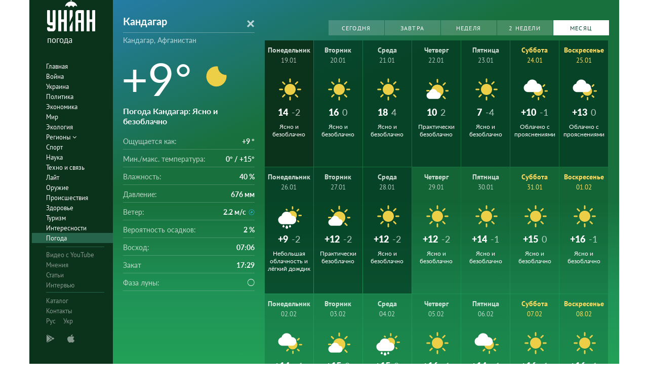

--- FILE ---
content_type: text/html; charset=UTF-8
request_url: https://pogoda.unian.net/29-kandagar/month
body_size: 15536
content:
<!DOCTYPE html><html lang="ru_RU"><head><meta http-equiv="x-dns-prefetch-control" content="on"><link rel="preconnect" href="https://www.googletagmanager.com/" crossorigin=""><link rel="preconnect" href="https://www.google-analytics.com/" crossorigin=""><meta http-equiv="content-type" content="text/html; charset=utf-8"/><meta property="og:url" content="https://pogoda.unian.net/29-kandagar/month"/><meta name="twitter:url" content="https://pogoda.unian.net/29-kandagar/month"/><meta property="og:locale" content="ru_RU"><meta property="og:locale:alternate" content="uk_UA"><link rel="alternate" hreflang="uk" href="https://pogoda.unian.ua/29-kandagar/month"/><link rel="alternate" hreflang="x-default" href="https://pogoda.unian.net/29-kandagar/month"/><link rel="alternate" hreflang="ru" href="https://pogoda.unian.net/29-kandagar/month"/><title>Кандагар погода на месяц – прогноз погоды на 30 дней в Кандагар, Кандагар, Афганистан - УНИАН/погода | УНИАН</title><meta property="og:title" content="Кандагар погода на месяц – прогноз погоды на 30 дней в Кандагар, Кандагар, Афганистан - УНИАН/погода"/><meta property="twitter:title" content="Кандагар погода на месяц – прогноз погоды на 30 дней в Кандагар, Кандагар, Афганистан - УНИАН/погода"/><meta name="description" content="Подробный прогноз погоды в Кандагар на месяц: температура воздуха, ветер, осадки, давление, влажность, а также геомагнитная обстановка и UV индекс."/><meta property="og:description" content="Подробный прогноз погоды в Кандагар на месяц: температура воздуха, ветер, осадки, давление, влажность, а также геомагнитная обстановка и UV индекс."/><meta name="twitter:description" content="Подробный прогноз погоды в Кандагар на месяц: температура воздуха, ветер, осадки, давление, влажность, а также геомагнитная обстановка и UV индекс."/><meta name="keywords" content="Прогноз погоды Кандагар, ближайший прогноз погоды Кандагар, прогноз погоды на месяц Кандагар, влажность, давление, температура, ветер, осадки"/><meta name="robots" content="index,follow,max-image-preview:large" /><link rel="canonical" href="https://pogoda.unian.net/29-kandagar/month"/><meta property="og:type" content="website" /><meta name="viewport" content="width=device-width, initial-scale=1.0, maximum-scale=1, user-scalable = no"><link rel="shortcut icon" href="/images/favicon.ico"/><!--[if IE]><meta http-equiv="X-UA-Compatible" content="IE=edge"><![endif]--><meta name="apple-mobile-web-app-capable" content="yes"><meta property="fb:pages" content="112821225446278"/><meta property="og:site_name" content="Погода УНИАН"/><meta property="og:image" content="https://pogoda.unian.net/images/logo/pogoda_unian.jpg"/><meta name="apple-itunes-app" content="app-id=1282380621, affiliate-data=ct=smartbannerunianpogoda"><link rel="dns-prefetch" href="//www.googletagmanager.com"><link rel="stylesheet" href="/build/light-mode.0916fb9b.css"><link rel="stylesheet" href="/build/vendor-styles.81c93d0e.css"><meta name="theme-color" content="#0A2C33"><link rel="stylesheet" href="/build/styles.d0e7f2bc.css"><script type="application/ld+json">{"@context": "https://schema.org", "@type": "WebPage", "mainEntityOfPage": { "@type":"WebPage", "@id":"https://pogoda.unian.net/29-kandagar/month"}, "headline": "Кандагар погода на месяц – прогноз погоды на 30 дней в Кандагар, Кандагар, Афганистан - УНИАН/погода | УНИАН", "description": "", "author": {"@type": "Person", "name": "pogoda"}, "publisher": {"@type": "Organization", "name": "Погода УНИАН", "logo": {"@type": "ImageObject", "url": "https://pogoda.unian.net/images/unianweather_logo.svg", "width": 244, "height": 150}}}</script><script type="application/ld+json">{"@context": "https://schema.org", "@type": "WebSite", "url": "https://pogoda.unian.net", "image": "https://pogoda.unian.net/images/logo/pogoda_unian.jpg"}</script><link href="https://www.googletagmanager.com/gtag/js?id=G-W4VP0CM3XP" rel="preload" as="script"><script async src="https://www.googletagmanager.com/gtag/js?id=G-W4VP0CM3XP"></script><script>
        window.dataLayer = window.dataLayer || [];
        function gtag(){dataLayer.push(arguments);}
        gtag('js', new Date());

        gtag('config', 'G-W4VP0CM3XP');
    </script><script>(function(w,d,s,l,i){w[l]=w[l]||[];w[l].push({'gtm.start':
                new Date().getTime(),event:'gtm.js'});var f=d.getElementsByTagName(s)[0],
            j=d.createElement(s),dl=l!='dataLayer'?'&l='+l:'';j.async=true;j.src=
            'https://www.googletagmanager.com/gtm.js?id='+i+dl;f.parentNode.insertBefore(j,f);
        })(window,document,'script','dataLayer','GTM-NTZ4WT3');</script><!--[if lt IE 9]><script src="http://html5shim.googlecode.com/svn/trunk/html5.js"></script><![endif]--></head><body ><noscript><iframe src="https://www.googletagmanager.com/ns.html?id=GTM-NTZ4WT3" height="0" width="0" style="display:none;visibility:hidden"></iframe></noscript><div class="container main-wrap"><div class="main-column"><div class="col-lg-2 col-sm-12 prl0"><aside><div class="wrap-aside nano"><div class="wrap nano-content"><div class="inside-nano-content"><div class=""><div class="logo"><a href="https://pogoda.unian.net/"><img src="/images/unianweather_logo.svg" alt="Информационное агентство"/><div class="text">погода</div></a></div></div><nav class="main-nav mp-menu nano nano-mob" id="mp-menu"><div class="menu-close hidden-lg">+</div><div class="nano-content nano-content-mob"><div class="mp-level main-menu"><ul><li class=" "><a href="https://www.unian.net" title="Главная">Главная</a></li><li class=" "><a href="https://www.unian.net/war" title="Война">Война</a></li><li class=" "><a href="https://www.unian.net/society" title="Украина">Украина</a></li><li class=" "><a href="https://www.unian.net/politics" title="Политика">Политика</a></li><li class=" "><a href="https://www.unian.net/economics" title="Экономика">Экономика</a></li><li class=" "><a href="https://www.unian.net/world" title="Мир">Мир</a></li><li class=" "><a href="https://www.unian.net/ecology" title="Экология">Экология</a></li><li class="has-submenu main-menu__item--full "><a href="javascript:void(0);" title="Регионы">Регионы   <i class="fa fa-angle-down"></i></a><div class="sub-level   main-menu__sub-list"><ul><li><a href="https://www.unian.net/kyiv">Киев</a></li><li><a href="https://www.unian.net/lvov">Львов</a></li><li><a href="https://www.unian.net/dnepropetrovsk">Днепр</a></li><li><a href="https://www.unian.net/kharkiv">Харьков</a></li><li><a href="https://www.unian.net/odessa">Одесса</a></li></ul></div></li><li class=" "><a href="https://www.unian.net/sport" title="Спорт">Спорт</a></li><li class=" "><a href="https://www.unian.net/science" title="Наука">Наука</a></li><li class=" "><a href="https://www.unian.net/techno" title="Техно и связь">Техно и связь</a></li><li class=" "><a href="https://www.unian.net/lite" title="Лайт">Лайт</a></li><li class=" "><a href="https://www.unian.net/weapons" title="Оружие">Оружие</a></li><li class=" "><a href="https://www.unian.net/incidents" title="Происшествия">Происшествия</a></li><li class=" "><a href="https://health.unian.net/" title="Здоровье">Здоровье</a></li><li class=" "><a href="https://www.unian.net/tourism" title="Туризм">Туризм</a></li><li class=" "><a href="https://www.unian.net/curiosities" title="Интересности">Интересности</a></li><li class=" selected "><a href="https://pogoda.unian.net" title="Погода">Погода</a></li></ul></div><div class="services mp-level"><ul><li class=""><a href="https://www.unian.net/video-youtube" title="Видео с YouTube" rel="nofollow">Видео с YouTube</a></li><li class=""><a href="https://www.unian.net/detail/opinions" title="Мнения" rel="nofollow">Мнения</a></li><li class=""><a href="https://www.unian.net/detail/publications" title="Статьи" rel="nofollow">Статьи</a></li><li class=""><a href="https://www.unian.net/detail/interviews" title="Интервью" rel="nofollow">Интервью</a></li></ul></div><div class="bottom mp-level"><ul class="hor-menu"><li><a href="/locations">Каталог</a></li><li><a href="https://www.unian.net/static/contacts" rel="nofollow">Контакты</a></li><li class="language"><span>Рус</span><a class="" href="https://pogoda.unian.ua/29-kandagar/month" rel="alternate" hreflang="uk" >Укр</a></li></ul><div class="our-apps"><div class="apps-icons"><span class="app-icon cup" data-hashstring="cGxheW1hcmtldA==" data-hashtype="href" data-link="" data-target="_blank"><i class="unian-googleplay"></i></span><span class="app-icon cup" data-hashstring="aXR1bmVz" data-hashtype="href" data-link="" data-target="_blank"><i class="unian-appstore"></i></span><div class="hidden-lg"><span data-hashstring="ZmFjZWJvb2s=" data-hashtype="href" data-link="" data-target="_blank" class="app-icon cup"><i class="unian-fb"></i></span><span data-hashstring="dHdpdHRlcg==" data-hashtype="href" data-link="" data-target="_blank" class="app-icon cup"><i class="unian-twitter"></i></span><span data-hashstring="dmtvbnRha3Rl" data-hashtype="href" data-link="" data-target="_blank" class="app-icon cup"><i class="unian-vk"></i></span><span data-hashstring="dmliZXI=" data-hashtype="href" data-link=""  data-target="_blank" class="app-icon cup"><i class="unian-viber"></i></span><span data-hashstring="dGVsZWdyYW0=" data-hashtype="href" data-link=""  data-target="_blank" class="app-icon cup"><i class="unian-telegramm"></i></span></div></div></div></div></div></nav></div></div></div></aside></div><div class="col-lg-10 col-sm-12 section-main"><div class="content_top"><div class="top-info bg-sun" ><div class="info-tabs"><div class="info-now"><div class="info-now__main"><div class="info-now__title"><form action="https://pogoda.unian.net/search" method="post" name="search_form"><select name="search_locations_select" data-placeholder="Город" data-options="[{&quot;name&quot;:&quot;\u041a\u0430\u043d\u0434\u0430\u0433\u0430\u0440&quot;,&quot;description&quot;:&quot;\u041a\u0430\u043d\u0434\u0430\u0433\u0430\u0440&quot;,&quot;link&quot;:&quot;https:\/\/pogoda.unian.net\/29-kandagar&quot;}]"><option value="https://pogoda.unian.net/29-kandagar" selected="selected">Кандагар</option></select></form></div><div class="info-now__sub-title"><a style="color: white;" href="https://pogoda.unian.net/locations/af/kandagar">Кандагар, Афганистан</a></div><div class="info-now__c"><div>+9&deg;</div><img src="https://pogoda.unian.net/images/icons_with_bg/n000.svg" alt="Погода"
                                      width="98" height="98"                                 ></div><div class="info-now__text"><h1 class="info-now__text__h1__inline_block">Погода Кандагар</h1>: Ясно и безоблачно</div></div><div class="info-now__list"><div class="hidden-xs"><span>Ощущается как:</span><b>+9 &deg;</b></div><div class="hidden-xs"><span>Мин./макс. температура:</span><b>0&deg; / +15&deg;</b></div><div><span class="hidden-xs">Влажность:</span><span class="hidden-sm hidden-md hidden-lg">Влажность</span><b>40 %</b></div><div><span class="hidden-xs">Давление:</span><span class="hidden-sm hidden-md hidden-lg">Давление</span><b>676 мм</b></div><div><span class="hidden-xs">Ветер:</span><span class="hidden-sm hidden-md hidden-lg">Ветер</span><b title="Cеверо-Восточный">2.2 м/с<i class="wi wi-fw wi-wind wi-wind-from-ne"></i></b></div><div><span class="hidden-xs">Вероятность осадков:</span><span class="hidden-sm hidden-md hidden-lg">Осадки</span><b>2 %</b></div><div class="hidden-xs"><span>Восход:</span><b>07:06</b></div><div class="hidden-xs"><span>Закат</span><b>17:29</b></div><div class="hidden-xs"><span>Фаза луны:</span><b><i class="wi wi-moon-new"></i></b></div></div></div></div><div class="weather-forecast pull-left"><div class="pull-right weather-forecast__buttons"><div class="swiper-container"><div class="swiper-wrapper"><a data-toggle="tab" href="#panel1" class="weather-forecast__button  weather-forecast__button--active swiper-slide">Сегодня</a><a data-toggle="tab" href="#panel1" class="weather-forecast__button  swiper-slide">Завтра</a><a id="weekLink" data-toggle="tab" href="#panel1" class="weather-forecast__button swiper-slide">Неделя</a><a id="week2Link" data-toggle="tab" href="#panel2" href=" " class="weather-forecast__button  swiper-slide">2 недели</a><a id="monthLink" data-toggle="tab" href="#panel3" class="weather-forecast__button swiper-slide">Месяц</a></div></div></div><div class="weather-forecast__wrapper"                       ><div class="weather-forecast__destiny tab-content"><div class="weather-forecast__overview tab-pane fade in active" id="panel1" role="tabpanel"><div class="forecastCalendar" id="forecastCalendar"><ul class="nav"><li class="forecastCalendar__tip active "><a href="#day-19" data-toggle="tab"><div class="forecastCalendar__dayOfMonth">Понедельник</div><div class="forecastCalendar__dayOfWeek"><span>19.01</span></div><div class="forecastCalendar__icon"><img src="https://pogoda.unian.net/images/icons_with_bg/d000.svg" alt="icon-d000" height="30" width="30"/></div><div class="forecastCalendar__temp"><div class="forecastCalendar__number">14&deg;</div><div class="forecastCalendar__number forecastCalendar__number--small">-2&deg;</div></div><div class="forecastCalendar__desc">Ясно и безоблачно</div></a></li><li class="forecastCalendar__tip"><a href="#day-20" data-toggle="tab"><div class="forecastCalendar__dayOfMonth">Вторник</div><div class="forecastCalendar__dayOfWeek"><span>20.01</span></div><div class="forecastCalendar__icon"><img src="https://pogoda.unian.net/images/icons_with_bg/d000.svg" alt="icon-d000" height="30" width="30"/></div><div class="forecastCalendar__temp"><div class="forecastCalendar__number">16&deg;</div><div class="forecastCalendar__number forecastCalendar__number--small">0&deg;</div></div><div class="forecastCalendar__desc">Ясно и безоблачно</div></a></li><li class="forecastCalendar__tip"><a href="#day-21" data-toggle="tab"><div class="forecastCalendar__dayOfMonth">Среда</div><div class="forecastCalendar__dayOfWeek"><span>21.01</span></div><div class="forecastCalendar__icon"><img src="https://pogoda.unian.net/images/icons_with_bg/d000.svg" alt="icon-d000" height="30" width="30"/></div><div class="forecastCalendar__temp"><div class="forecastCalendar__number">18&deg;</div><div class="forecastCalendar__number forecastCalendar__number--small">4&deg;</div></div><div class="forecastCalendar__desc">Ясно и безоблачно</div></a></li><li class="forecastCalendar__tip"><a href="#day-22" data-toggle="tab"><div class="forecastCalendar__dayOfMonth">Четверг</div><div class="forecastCalendar__dayOfWeek"><span>22.01</span></div><div class="forecastCalendar__icon"><img src="https://pogoda.unian.net/images/icons_with_bg/d100.svg" alt="icon-d100" height="30" width="30"/></div><div class="forecastCalendar__temp"><div class="forecastCalendar__number">10&deg;</div><div class="forecastCalendar__number forecastCalendar__number--small">2&deg;</div></div><div class="forecastCalendar__desc">Практически безоблачно</div></a></li><li class="forecastCalendar__tip"><a href="#day-23" data-toggle="tab"><div class="forecastCalendar__dayOfMonth">Пятница</div><div class="forecastCalendar__dayOfWeek"><span>23.01</span></div><div class="forecastCalendar__icon"><img src="https://pogoda.unian.net/images/icons_with_bg/d000.svg" alt="icon-d000" height="30" width="30"/></div><div class="forecastCalendar__temp"><div class="forecastCalendar__number">7&deg;</div><div class="forecastCalendar__number forecastCalendar__number--small">-4&deg;</div></div><div class="forecastCalendar__desc">Ясно и безоблачно</div></a></li><li class="forecastCalendar__tip weekend "><a href="#day-24" data-toggle="tab"><div class="forecastCalendar__dayOfMonth">Суббота</div><div class="forecastCalendar__dayOfWeek"><span>24.01</span></div><div class="forecastCalendar__icon"><img src="https://pogoda.unian.net/images/icons_with_bg/d300.svg" alt="icon-d300" height="30" width="30"/></div><div class="forecastCalendar__temp"><div class="forecastCalendar__number">+10&deg;</div><div class="forecastCalendar__number forecastCalendar__number--small">-1&deg;</div></div><div class="forecastCalendar__desc">Облачно с прояснениями</div></a></li><li class="forecastCalendar__tip weekend "><a href="#day-25" data-toggle="tab"><div class="forecastCalendar__dayOfMonth">Воскресенье</div><div class="forecastCalendar__dayOfWeek"><span>25.01</span></div><div class="forecastCalendar__icon"><img src="https://pogoda.unian.net/images/icons_with_bg/d300.svg" alt="icon-d300" height="30" width="30"/></div><div class="forecastCalendar__temp"><div class="forecastCalendar__number">+13&deg;</div><div class="forecastCalendar__number forecastCalendar__number--small">0&deg;</div></div><div class="forecastCalendar__desc">Облачно с прояснениями</div></a></li></ul><div class="tab-content  forecastAllDays"><div class="tab-pane  active " id="day-19"><div class="forecastHourly"    data-active="true"><div class="forecastHourly__item   forecastHourly__item--old "><div class="forecastHourly__time">01:30</div><div class="forecastHourly__numb">+1&deg;</div><div class="forecastHourly__icon"><i class="weather-ukraine__icon icon-n000"></i></div><div class="forecastHourly__bottom"><div class="forecastHourly__line"><i class="wi  wi-umbrella"></i>2 %</div><div class="forecastHourly__line" title="Cеверо-Восточный"><i class="wi wi-fw wi-wind wi-wind-from-ne"></i>1.9 м/с</div><div class="forecastHourly__line"><i class="wi wi-thermometer"></i> 675 мм</div><div class="forecastHourly__line"><i class="wi wi-precip wi-precipitation "></i> 63 %</div></div></div><div class="forecastHourly__item   forecastHourly__item--old "><div class="forecastHourly__time">04:30</div><div class="forecastHourly__numb">-2&deg;</div><div class="forecastHourly__icon"><i class="weather-ukraine__icon icon-n000"></i></div><div class="forecastHourly__bottom"><div class="forecastHourly__line"><i class="wi  wi-umbrella"></i>2 %</div><div class="forecastHourly__line" title="Cеверо-Восточный"><i class="wi wi-fw wi-wind wi-wind-from-ne"></i>2.2 м/с</div><div class="forecastHourly__line"><i class="wi wi-thermometer"></i> 675 мм</div><div class="forecastHourly__line"><i class="wi wi-precip wi-precipitation "></i> 62 %</div></div></div><div class="forecastHourly__item   forecastHourly__item--old "><div class="forecastHourly__time">07:30</div><div class="forecastHourly__numb">-1&deg;</div><div class="forecastHourly__icon"><i class="weather-ukraine__icon icon-d000"></i></div><div class="forecastHourly__bottom"><div class="forecastHourly__line"><i class="wi  wi-umbrella"></i>2 %</div><div class="forecastHourly__line" title="Cеверо-Восточный"><i class="wi wi-fw wi-wind wi-wind-from-ne"></i>2.2 м/с</div><div class="forecastHourly__line"><i class="wi wi-thermometer"></i> 676 мм</div><div class="forecastHourly__line"><i class="wi wi-precip wi-precipitation "></i> 61 %</div></div></div><div class="forecastHourly__item   forecastHourly__item--old "><div class="forecastHourly__time">10:30</div><div class="forecastHourly__numb">+8&deg;</div><div class="forecastHourly__icon"><i class="weather-ukraine__icon icon-d000"></i></div><div class="forecastHourly__bottom"><div class="forecastHourly__line"><i class="wi  wi-umbrella"></i>2 %</div><div class="forecastHourly__line" title="Восточный"><i class="wi wi-fw wi-wind wi-wind-from-e"></i>1.7 м/с</div><div class="forecastHourly__line"><i class="wi wi-thermometer"></i> 679 мм</div><div class="forecastHourly__line"><i class="wi wi-precip wi-precipitation "></i> 26 %</div></div></div><div class="forecastHourly__item   forecastHourly__item--old "><div class="forecastHourly__time">13:30</div><div class="forecastHourly__numb">+13&deg;</div><div class="forecastHourly__icon"><i class="weather-ukraine__icon icon-d000"></i></div><div class="forecastHourly__bottom"><div class="forecastHourly__line"><i class="wi  wi-umbrella"></i>2 %</div><div class="forecastHourly__line" title="Юго-Восточный"><i class="wi wi-fw wi-wind wi-wind-from-se"></i>0.4 м/с</div><div class="forecastHourly__line"><i class="wi wi-thermometer"></i> 678 мм</div><div class="forecastHourly__line"><i class="wi wi-precip wi-precipitation "></i> 17 %</div></div></div><div class="forecastHourly__item   forecastHourly__item--old "><div class="forecastHourly__time">16:30</div><div class="forecastHourly__numb">+14&deg;</div><div class="forecastHourly__icon"><i class="weather-ukraine__icon icon-d000"></i></div><div class="forecastHourly__bottom"><div class="forecastHourly__line"><i class="wi  wi-umbrella"></i>2 %</div><div class="forecastHourly__line" title="Южный"><i class="wi wi-fw wi-wind wi-wind-from-s"></i>0.7 м/с</div><div class="forecastHourly__line"><i class="wi wi-thermometer"></i> 677 мм</div><div class="forecastHourly__line"><i class="wi wi-precip wi-precipitation "></i> 17 %</div></div></div><div class="forecastHourly__item  "><div class="forecastHourly__time">19:30</div><div class="forecastHourly__numb">+9&deg;</div><div class="forecastHourly__icon"><i class="weather-ukraine__icon icon-n000"></i></div><div class="forecastHourly__bottom"><div class="forecastHourly__line"><i class="wi  wi-umbrella"></i>2 %</div><div class="forecastHourly__line" title="Cеверо-Восточный"><i class="wi wi-fw wi-wind wi-wind-from-ne"></i>0.2 м/с</div><div class="forecastHourly__line"><i class="wi wi-thermometer"></i> 676 мм</div><div class="forecastHourly__line"><i class="wi wi-precip wi-precipitation "></i> 26 %</div></div></div><div class="forecastHourly__item  "><div class="forecastHourly__time">22:30</div><div class="forecastHourly__numb">+4&deg;</div><div class="forecastHourly__icon"><i class="weather-ukraine__icon icon-n300"></i></div><div class="forecastHourly__bottom"><div class="forecastHourly__line"><i class="wi  wi-umbrella"></i>2 %</div><div class="forecastHourly__line" title="Cеверо-Восточный"><i class="wi wi-fw wi-wind wi-wind-from-ne"></i>1.8 м/с</div><div class="forecastHourly__line"><i class="wi wi-thermometer"></i> 675 мм</div><div class="forecastHourly__line"><i class="wi wi-precip wi-precipitation "></i> 47 %</div></div></div></div></div><div class="tab-pane " id="day-20"><div class="forecastHourly"   ><div class="forecastHourly__item  "><div class="forecastHourly__time">01:30</div><div class="forecastHourly__numb">+3&deg;</div><div class="forecastHourly__icon"><i class="weather-ukraine__icon icon-n300"></i></div><div class="forecastHourly__bottom"><div class="forecastHourly__line"><i class="wi  wi-umbrella"></i>2 %</div><div class="forecastHourly__line" title="Cеверо-Восточный"><i class="wi wi-fw wi-wind wi-wind-from-ne"></i>2.3 м/с</div><div class="forecastHourly__line"><i class="wi wi-thermometer"></i> 675 мм</div><div class="forecastHourly__line"><i class="wi wi-precip wi-precipitation "></i> 59 %</div></div></div><div class="forecastHourly__item  "><div class="forecastHourly__time">04:30</div><div class="forecastHourly__numb">+2&deg;</div><div class="forecastHourly__icon"><i class="weather-ukraine__icon icon-n000"></i></div><div class="forecastHourly__bottom"><div class="forecastHourly__line"><i class="wi  wi-umbrella"></i>2 %</div><div class="forecastHourly__line" title="Cеверо-Восточный"><i class="wi wi-fw wi-wind wi-wind-from-ne"></i>2.3 м/с</div><div class="forecastHourly__line"><i class="wi wi-thermometer"></i> 674 мм</div><div class="forecastHourly__line"><i class="wi wi-precip wi-precipitation "></i> 54 %</div></div></div><div class="forecastHourly__item  "><div class="forecastHourly__time">07:30</div><div class="forecastHourly__numb">0&deg;</div><div class="forecastHourly__icon"><i class="weather-ukraine__icon icon-d000"></i></div><div class="forecastHourly__bottom"><div class="forecastHourly__line"><i class="wi  wi-umbrella"></i>2 %</div><div class="forecastHourly__line" title="Cеверо-Восточный"><i class="wi wi-fw wi-wind wi-wind-from-ne"></i>2.5 м/с</div><div class="forecastHourly__line"><i class="wi wi-thermometer"></i> 675 мм</div><div class="forecastHourly__line"><i class="wi wi-precip wi-precipitation "></i> 57 %</div></div></div><div class="forecastHourly__item  "><div class="forecastHourly__time">10:30</div><div class="forecastHourly__numb">+10&deg;</div><div class="forecastHourly__icon"><i class="weather-ukraine__icon icon-d100"></i></div><div class="forecastHourly__bottom"><div class="forecastHourly__line"><i class="wi  wi-umbrella"></i>2 %</div><div class="forecastHourly__line" title="Восточный"><i class="wi wi-fw wi-wind wi-wind-from-e"></i>2.8 м/с</div><div class="forecastHourly__line"><i class="wi wi-thermometer"></i> 678 мм</div><div class="forecastHourly__line"><i class="wi wi-precip wi-precipitation "></i> 27 %</div></div></div><div class="forecastHourly__item  "><div class="forecastHourly__time">13:30</div><div class="forecastHourly__numb">+15&deg;</div><div class="forecastHourly__icon"><i class="weather-ukraine__icon icon-d000"></i></div><div class="forecastHourly__bottom"><div class="forecastHourly__line"><i class="wi  wi-umbrella"></i>2 %</div><div class="forecastHourly__line" title="Восточный"><i class="wi wi-fw wi-wind wi-wind-from-e"></i>1.9 м/с</div><div class="forecastHourly__line"><i class="wi wi-thermometer"></i> 676 мм</div><div class="forecastHourly__line"><i class="wi wi-precip wi-precipitation "></i> 12 %</div></div></div><div class="forecastHourly__item  "><div class="forecastHourly__time">16:30</div><div class="forecastHourly__numb">+16&deg;</div><div class="forecastHourly__icon"><i class="weather-ukraine__icon icon-d000"></i></div><div class="forecastHourly__bottom"><div class="forecastHourly__line"><i class="wi  wi-umbrella"></i>2 %</div><div class="forecastHourly__line" title="Cеверо-Восточный"><i class="wi wi-fw wi-wind wi-wind-from-ne"></i>1.8 м/с</div><div class="forecastHourly__line"><i class="wi wi-thermometer"></i> 675 мм</div><div class="forecastHourly__line"><i class="wi wi-precip wi-precipitation "></i> 15 %</div></div></div><div class="forecastHourly__item  "><div class="forecastHourly__time">19:30</div><div class="forecastHourly__numb">+12&deg;</div><div class="forecastHourly__icon"><i class="weather-ukraine__icon icon-n000"></i></div><div class="forecastHourly__bottom"><div class="forecastHourly__line"><i class="wi  wi-umbrella"></i>2 %</div><div class="forecastHourly__line" title="Cеверо-Восточный"><i class="wi wi-fw wi-wind wi-wind-from-ne"></i>2.9 м/с</div><div class="forecastHourly__line"><i class="wi wi-thermometer"></i> 675 мм</div><div class="forecastHourly__line"><i class="wi wi-precip wi-precipitation "></i> 30 %</div></div></div><div class="forecastHourly__item  "><div class="forecastHourly__time">22:30</div><div class="forecastHourly__numb">+9&deg;</div><div class="forecastHourly__icon"><i class="weather-ukraine__icon icon-n000"></i></div><div class="forecastHourly__bottom"><div class="forecastHourly__line"><i class="wi  wi-umbrella"></i>2 %</div><div class="forecastHourly__line" title="Восточный"><i class="wi wi-fw wi-wind wi-wind-from-e"></i>3.4 м/с</div><div class="forecastHourly__line"><i class="wi wi-thermometer"></i> 674 мм</div><div class="forecastHourly__line"><i class="wi wi-precip wi-precipitation "></i> 39 %</div></div></div></div></div><div class="tab-pane " id="day-21"><div class="forecastHourly"   ><div class="forecastHourly__item  "><div class="forecastHourly__time">01:30</div><div class="forecastHourly__numb">+6&deg;</div><div class="forecastHourly__icon"><i class="weather-ukraine__icon icon-n100"></i></div><div class="forecastHourly__bottom"><div class="forecastHourly__line"><i class="wi  wi-umbrella"></i>2 %</div><div class="forecastHourly__line" title="Cеверо-Восточный"><i class="wi wi-fw wi-wind wi-wind-from-ne"></i>2.6 м/с</div><div class="forecastHourly__line"><i class="wi wi-thermometer"></i> 673 мм</div><div class="forecastHourly__line"><i class="wi wi-precip wi-precipitation "></i> 48 %</div></div></div><div class="forecastHourly__item  "><div class="forecastHourly__time">04:30</div><div class="forecastHourly__numb">+6&deg;</div><div class="forecastHourly__icon"><i class="weather-ukraine__icon icon-n200"></i></div><div class="forecastHourly__bottom"><div class="forecastHourly__line"><i class="wi  wi-umbrella"></i>23 %</div><div class="forecastHourly__line" title="Cеверо-Восточный"><i class="wi wi-fw wi-wind wi-wind-from-ne"></i>2.4 м/с</div><div class="forecastHourly__line"><i class="wi wi-thermometer"></i> 672 мм</div><div class="forecastHourly__line"><i class="wi wi-precip wi-precipitation "></i> 50 %</div></div></div><div class="forecastHourly__item  "><div class="forecastHourly__time">07:30</div><div class="forecastHourly__numb">+4&deg;</div><div class="forecastHourly__icon"><i class="weather-ukraine__icon icon-d220"></i></div><div class="forecastHourly__bottom"><div class="forecastHourly__line"><i class="wi  wi-umbrella"></i>34 %</div><div class="forecastHourly__line" title="Cеверо-Восточный"><i class="wi wi-fw wi-wind wi-wind-from-ne"></i>4.0 м/с</div><div class="forecastHourly__line"><i class="wi wi-thermometer"></i> 673 мм</div><div class="forecastHourly__line"><i class="wi wi-precip wi-precipitation "></i> 72 %</div></div></div><div class="forecastHourly__item  "><div class="forecastHourly__time">10:30</div><div class="forecastHourly__numb">+10&deg;</div><div class="forecastHourly__icon"><i class="weather-ukraine__icon icon-d200"></i></div><div class="forecastHourly__bottom"><div class="forecastHourly__line"><i class="wi  wi-umbrella"></i>28 %</div><div class="forecastHourly__line" title="Cеверо-Восточный"><i class="wi wi-fw wi-wind wi-wind-from-ne"></i>4.2 м/с</div><div class="forecastHourly__line"><i class="wi wi-thermometer"></i> 675 мм</div><div class="forecastHourly__line"><i class="wi wi-precip wi-precipitation "></i> 50 %</div></div></div><div class="forecastHourly__item  "><div class="forecastHourly__time">13:30</div><div class="forecastHourly__numb">+18&deg;</div><div class="forecastHourly__icon"><i class="weather-ukraine__icon icon-d000"></i></div><div class="forecastHourly__bottom"><div class="forecastHourly__line"><i class="wi  wi-umbrella"></i>20 %</div><div class="forecastHourly__line" title="Южный"><i class="wi wi-fw wi-wind wi-wind-from-s"></i>8.2 м/с</div><div class="forecastHourly__line"><i class="wi wi-thermometer"></i> 674 мм</div><div class="forecastHourly__line"><i class="wi wi-precip wi-precipitation "></i> 33 %</div></div></div><div class="forecastHourly__item  "><div class="forecastHourly__time">16:30</div><div class="forecastHourly__numb">+18&deg;</div><div class="forecastHourly__icon"><i class="weather-ukraine__icon icon-d300"></i></div><div class="forecastHourly__bottom"><div class="forecastHourly__line"><i class="wi  wi-umbrella"></i>29 %</div><div class="forecastHourly__line" title="Южный"><i class="wi wi-fw wi-wind wi-wind-from-s"></i>5.7 м/с</div><div class="forecastHourly__line"><i class="wi wi-thermometer"></i> 673 мм</div><div class="forecastHourly__line"><i class="wi wi-precip wi-precipitation "></i> 36 %</div></div></div><div class="forecastHourly__item  "><div class="forecastHourly__time">19:30</div><div class="forecastHourly__numb">+15&deg;</div><div class="forecastHourly__icon"><i class="weather-ukraine__icon icon-n220"></i></div><div class="forecastHourly__bottom"><div class="forecastHourly__line"><i class="wi  wi-umbrella"></i>60 %</div><div class="forecastHourly__line" title="Южный"><i class="wi wi-fw wi-wind wi-wind-from-s"></i>5.2 м/с</div><div class="forecastHourly__line"><i class="wi wi-thermometer"></i> 672 мм</div><div class="forecastHourly__line"><i class="wi wi-precip wi-precipitation "></i> 48 %</div></div></div><div class="forecastHourly__item  "><div class="forecastHourly__time">22:30</div><div class="forecastHourly__numb">+15&deg;</div><div class="forecastHourly__icon"><i class="weather-ukraine__icon icon-n220"></i></div><div class="forecastHourly__bottom"><div class="forecastHourly__line"><i class="wi  wi-umbrella"></i>56 %</div><div class="forecastHourly__line" title="Южный"><i class="wi wi-fw wi-wind wi-wind-from-s"></i>8.8 м/с</div><div class="forecastHourly__line"><i class="wi wi-thermometer"></i> 671 мм</div><div class="forecastHourly__line"><i class="wi wi-precip wi-precipitation "></i> 50 %</div></div></div></div></div><div class="tab-pane " id="day-22"><div class="forecastHourly"   ><div class="forecastHourly__item  "><div class="forecastHourly__time">01:30</div><div class="forecastHourly__numb">+10&deg;</div><div class="forecastHourly__icon"><i class="weather-ukraine__icon icon-n410"></i></div><div class="forecastHourly__bottom"><div class="forecastHourly__line"><i class="wi  wi-umbrella"></i>75 %</div><div class="forecastHourly__line" title="Западный"><i class="wi wi-fw wi-wind wi-wind-from-w"></i>6.1 м/с</div><div class="forecastHourly__line"><i class="wi wi-thermometer"></i> 672 мм</div><div class="forecastHourly__line"><i class="wi wi-precip wi-precipitation "></i> 66 %</div></div></div><div class="forecastHourly__item  "><div class="forecastHourly__time">04:30</div><div class="forecastHourly__numb">+3&deg;</div><div class="forecastHourly__icon"><i class="weather-ukraine__icon icon-n420"></i></div><div class="forecastHourly__bottom"><div class="forecastHourly__line"><i class="wi  wi-umbrella"></i>87 %</div><div class="forecastHourly__line" title="Западный"><i class="wi wi-fw wi-wind wi-wind-from-w"></i>6.2 м/с</div><div class="forecastHourly__line"><i class="wi wi-thermometer"></i> 673 мм</div><div class="forecastHourly__line"><i class="wi wi-precip wi-precipitation "></i> 79 %</div></div></div><div class="forecastHourly__item  "><div class="forecastHourly__time">07:30</div><div class="forecastHourly__numb">+2&deg;</div><div class="forecastHourly__icon"><i class="weather-ukraine__icon icon-d411"></i></div><div class="forecastHourly__bottom"><div class="forecastHourly__line"><i class="wi  wi-umbrella"></i>63 %</div><div class="forecastHourly__line" title="Юго-Западный"><i class="wi wi-fw wi-wind wi-wind-from-sw"></i>3.6 м/с</div><div class="forecastHourly__line"><i class="wi wi-thermometer"></i> 676 мм</div><div class="forecastHourly__line"><i class="wi wi-precip wi-precipitation "></i> 72 %</div></div></div><div class="forecastHourly__item  "><div class="forecastHourly__time">10:30</div><div class="forecastHourly__numb">+5&deg;</div><div class="forecastHourly__icon"><i class="weather-ukraine__icon icon-d100"></i></div><div class="forecastHourly__bottom"><div class="forecastHourly__line"><i class="wi  wi-umbrella"></i>38 %</div><div class="forecastHourly__line" title="Юго-Западный"><i class="wi wi-fw wi-wind wi-wind-from-sw"></i>5.1 м/с</div><div class="forecastHourly__line"><i class="wi wi-thermometer"></i> 679 мм</div><div class="forecastHourly__line"><i class="wi wi-precip wi-precipitation "></i> 45 %</div></div></div><div class="forecastHourly__item  "><div class="forecastHourly__time">13:30</div><div class="forecastHourly__numb">+8&deg;</div><div class="forecastHourly__icon"><i class="weather-ukraine__icon icon-d100"></i></div><div class="forecastHourly__bottom"><div class="forecastHourly__line"><i class="wi  wi-umbrella"></i>5 %</div><div class="forecastHourly__line" title="Юго-Западный"><i class="wi wi-fw wi-wind wi-wind-from-sw"></i>5.8 м/с</div><div class="forecastHourly__line"><i class="wi wi-thermometer"></i> 678 мм</div><div class="forecastHourly__line"><i class="wi wi-precip wi-precipitation "></i> 34 %</div></div></div><div class="forecastHourly__item  "><div class="forecastHourly__time">16:30</div><div class="forecastHourly__numb">+7&deg;</div><div class="forecastHourly__icon"><i class="weather-ukraine__icon icon-d000"></i></div><div class="forecastHourly__bottom"><div class="forecastHourly__line"><i class="wi  wi-umbrella"></i>2 %</div><div class="forecastHourly__line" title="Западный"><i class="wi wi-fw wi-wind wi-wind-from-w"></i>6.2 м/с</div><div class="forecastHourly__line"><i class="wi wi-thermometer"></i> 677 мм</div><div class="forecastHourly__line"><i class="wi wi-precip wi-precipitation "></i> 27 %</div></div></div><div class="forecastHourly__item  "><div class="forecastHourly__time">19:30</div><div class="forecastHourly__numb">+5&deg;</div><div class="forecastHourly__icon"><i class="weather-ukraine__icon icon-n000"></i></div><div class="forecastHourly__bottom"><div class="forecastHourly__line"><i class="wi  wi-umbrella"></i>2 %</div><div class="forecastHourly__line" title="Западный"><i class="wi wi-fw wi-wind wi-wind-from-w"></i>5.2 м/с</div><div class="forecastHourly__line"><i class="wi wi-thermometer"></i> 677 мм</div><div class="forecastHourly__line"><i class="wi wi-precip wi-precipitation "></i> 39 %</div></div></div><div class="forecastHourly__item  "><div class="forecastHourly__time">22:30</div><div class="forecastHourly__numb">+2&deg;</div><div class="forecastHourly__icon"><i class="weather-ukraine__icon icon-n000"></i></div><div class="forecastHourly__bottom"><div class="forecastHourly__line"><i class="wi  wi-umbrella"></i>2 %</div><div class="forecastHourly__line" title="Западный"><i class="wi wi-fw wi-wind wi-wind-from-w"></i>4.3 м/с</div><div class="forecastHourly__line"><i class="wi wi-thermometer"></i> 677 мм</div><div class="forecastHourly__line"><i class="wi wi-precip wi-precipitation "></i> 48 %</div></div></div></div></div><div class="tab-pane " id="day-23"><div class="forecastHourly"   ><div class="forecastHourly__item  "><div class="forecastHourly__time">01:30</div><div class="forecastHourly__numb">-1&deg;</div><div class="forecastHourly__icon"><i class="weather-ukraine__icon icon-n000"></i></div><div class="forecastHourly__bottom"><div class="forecastHourly__line"><i class="wi  wi-umbrella"></i>2 %</div><div class="forecastHourly__line" title="Западный"><i class="wi wi-fw wi-wind wi-wind-from-w"></i>4.2 м/с</div><div class="forecastHourly__line"><i class="wi wi-thermometer"></i> 677 мм</div><div class="forecastHourly__line"><i class="wi wi-precip wi-precipitation "></i> 59 %</div></div></div><div class="forecastHourly__item  "><div class="forecastHourly__time">04:30</div><div class="forecastHourly__numb">-3&deg;</div><div class="forecastHourly__icon"><i class="weather-ukraine__icon icon-n000"></i></div><div class="forecastHourly__bottom"><div class="forecastHourly__line"><i class="wi  wi-umbrella"></i>2 %</div><div class="forecastHourly__line" title="Западный"><i class="wi wi-fw wi-wind wi-wind-from-w"></i>3.3 м/с</div><div class="forecastHourly__line"><i class="wi wi-thermometer"></i> 676 мм</div><div class="forecastHourly__line"><i class="wi wi-precip wi-precipitation "></i> 62 %</div></div></div><div class="forecastHourly__item  "><div class="forecastHourly__time">07:30</div><div class="forecastHourly__numb">-4&deg;</div><div class="forecastHourly__icon"><i class="weather-ukraine__icon icon-d000"></i></div><div class="forecastHourly__bottom"><div class="forecastHourly__line"><i class="wi  wi-umbrella"></i>2 %</div><div class="forecastHourly__line" title="Западный"><i class="wi wi-fw wi-wind wi-wind-from-w"></i>4.0 м/с</div><div class="forecastHourly__line"><i class="wi wi-thermometer"></i> 678 мм</div><div class="forecastHourly__line"><i class="wi wi-precip wi-precipitation "></i> 61 %</div></div></div><div class="forecastHourly__item  "><div class="forecastHourly__time">10:30</div><div class="forecastHourly__numb">+1&deg;</div><div class="forecastHourly__icon"><i class="weather-ukraine__icon icon-d000"></i></div><div class="forecastHourly__bottom"><div class="forecastHourly__line"><i class="wi  wi-umbrella"></i>2 %</div><div class="forecastHourly__line" title="Южный"><i class="wi wi-fw wi-wind wi-wind-from-s"></i>2.0 м/с</div><div class="forecastHourly__line"><i class="wi wi-thermometer"></i> 680 мм</div><div class="forecastHourly__line"><i class="wi wi-precip wi-precipitation "></i> 41 %</div></div></div><div class="forecastHourly__item  "><div class="forecastHourly__time">13:30</div><div class="forecastHourly__numb">+6&deg;</div><div class="forecastHourly__icon"><i class="weather-ukraine__icon icon-d000"></i></div><div class="forecastHourly__bottom"><div class="forecastHourly__line"><i class="wi  wi-umbrella"></i>2 %</div><div class="forecastHourly__line" title="Юго-Западный"><i class="wi wi-fw wi-wind wi-wind-from-sw"></i>2.8 м/с</div><div class="forecastHourly__line"><i class="wi wi-thermometer"></i> 680 мм</div><div class="forecastHourly__line"><i class="wi wi-precip wi-precipitation "></i> 26 %</div></div></div><div class="forecastHourly__item  "><div class="forecastHourly__time">16:30</div><div class="forecastHourly__numb">+7&deg;</div><div class="forecastHourly__icon"><i class="weather-ukraine__icon icon-d000"></i></div><div class="forecastHourly__bottom"><div class="forecastHourly__line"><i class="wi  wi-umbrella"></i>2 %</div><div class="forecastHourly__line" title="Юго-Западный"><i class="wi wi-fw wi-wind wi-wind-from-sw"></i>2.6 м/с</div><div class="forecastHourly__line"><i class="wi wi-thermometer"></i> 680 мм</div><div class="forecastHourly__line"><i class="wi wi-precip wi-precipitation "></i> 23 %</div></div></div><div class="forecastHourly__item  "><div class="forecastHourly__time">19:30</div><div class="forecastHourly__numb">+2&deg;</div><div class="forecastHourly__icon"><i class="weather-ukraine__icon icon-n000"></i></div><div class="forecastHourly__bottom"><div class="forecastHourly__line"><i class="wi  wi-umbrella"></i>2 %</div><div class="forecastHourly__line" title="Юго-Западный"><i class="wi wi-fw wi-wind wi-wind-from-sw"></i>1.1 м/с</div><div class="forecastHourly__line"><i class="wi wi-thermometer"></i> 680 мм</div><div class="forecastHourly__line"><i class="wi wi-precip wi-precipitation "></i> 37 %</div></div></div><div class="forecastHourly__item  "><div class="forecastHourly__time">22:30</div><div class="forecastHourly__numb">-2&deg;</div><div class="forecastHourly__icon"><i class="weather-ukraine__icon icon-n100"></i></div><div class="forecastHourly__bottom"><div class="forecastHourly__line"><i class="wi  wi-umbrella"></i>2 %</div><div class="forecastHourly__line" title="Восточный"><i class="wi wi-fw wi-wind wi-wind-from-e"></i>1.9 м/с</div><div class="forecastHourly__line"><i class="wi wi-thermometer"></i> 681 мм</div><div class="forecastHourly__line"><i class="wi wi-precip wi-precipitation "></i> 73 %</div></div></div></div></div><div class="tab-pane " id="day-24"><div class="forecastHourly" data-day="weekend"  ></div></div><div class="tab-pane " id="day-25"><div class="forecastHourly" data-day="weekend"  ></div></div></div></div></div><div class="weather-forecast__overview tab-pane" id="panel2" role="tabpanel"><div class="calendarMonth"><a class="calendarMonth__tip active                           " data-toggle="tab" href="#calendarMonth__detail_19_01"><div class="calendarMonth__dayOfMonth">Понедельник</div><div class="calendarMonth__dayOfWeek"><span>19.01</span></div><div class="calendarMonth__icon"><img src="https://pogoda.unian.net/images/icons_with_bg/d000.svg" alt=""/></div><div class="calendarMonth__temp"><div class="forecastCalendar__number"> 14  </div><div class="forecastCalendar__number forecastCalendar__number--small">-2</div></div><div class="forecastCalendar__desc">Ясно и безоблачно</div></a><a class="calendarMonth__tip                            " data-toggle="tab" href="#calendarMonth__detail_20_01"><div class="calendarMonth__dayOfMonth">Вторник</div><div class="calendarMonth__dayOfWeek"><span>20.01</span></div><div class="calendarMonth__icon"><img src="https://pogoda.unian.net/images/icons_with_bg/d000.svg" alt=""/></div><div class="calendarMonth__temp"><div class="forecastCalendar__number"> 16  </div><div class="forecastCalendar__number forecastCalendar__number--small">0</div></div><div class="forecastCalendar__desc">Ясно и безоблачно</div></a><a class="calendarMonth__tip                            " data-toggle="tab" href="#calendarMonth__detail_21_01"><div class="calendarMonth__dayOfMonth">Среда</div><div class="calendarMonth__dayOfWeek"><span>21.01</span></div><div class="calendarMonth__icon"><img src="https://pogoda.unian.net/images/icons_with_bg/d000.svg" alt=""/></div><div class="calendarMonth__temp"><div class="forecastCalendar__number"> 18  </div><div class="forecastCalendar__number forecastCalendar__number--small">4</div></div><div class="forecastCalendar__desc">Ясно и безоблачно</div></a><a class="calendarMonth__tip                            " data-toggle="tab" href="#calendarMonth__detail_22_01"><div class="calendarMonth__dayOfMonth">Четверг</div><div class="calendarMonth__dayOfWeek"><span>22.01</span></div><div class="calendarMonth__icon"><img src="https://pogoda.unian.net/images/icons_with_bg/d100.svg" alt=""/></div><div class="calendarMonth__temp"><div class="forecastCalendar__number"> 10  </div><div class="forecastCalendar__number forecastCalendar__number--small">2</div></div><div class="forecastCalendar__desc">Практически безоблачно</div></a><a class="calendarMonth__tip                            " data-toggle="tab" href="#calendarMonth__detail_23_01"><div class="calendarMonth__dayOfMonth">Пятница</div><div class="calendarMonth__dayOfWeek"><span>23.01</span></div><div class="calendarMonth__icon"><img src="https://pogoda.unian.net/images/icons_with_bg/d000.svg" alt=""/></div><div class="calendarMonth__temp"><div class="forecastCalendar__number"> 7  </div><div class="forecastCalendar__number forecastCalendar__number--small">-4</div></div><div class="forecastCalendar__desc">Ясно и безоблачно</div></a><a class="calendarMonth__tip                            weekend" data-toggle="tab" href="#calendarMonth__detail_24_01"><div class="calendarMonth__dayOfMonth">Суббота</div><div class="calendarMonth__dayOfWeek"><span>24.01</span></div><div class="calendarMonth__icon"><img src="https://pogoda.unian.net/images/icons_with_bg/d300.svg" alt=""/></div><div class="calendarMonth__temp"><div class="forecastCalendar__number"> +10  </div><div class="forecastCalendar__number forecastCalendar__number--small">-1</div></div><div class="forecastCalendar__desc">Облачно с прояснениями</div></a><a class="calendarMonth__tip                            weekend" data-toggle="tab" href="#calendarMonth__detail_25_01"><div class="calendarMonth__dayOfMonth">Воскресенье</div><div class="calendarMonth__dayOfWeek"><span>25.01</span></div><div class="calendarMonth__icon"><img src="https://pogoda.unian.net/images/icons_with_bg/d300.svg" alt=""/></div><div class="calendarMonth__temp"><div class="forecastCalendar__number"> +13  </div><div class="forecastCalendar__number forecastCalendar__number--small">0</div></div><div class="forecastCalendar__desc">Облачно с прояснениями</div></a><div class="calendarMonth__detail"><div class="tab-content forecastCalendarMonth"><div class="forecastHourly tab-pane" id="calendarMonth__detail_19_01"><div class="forecastHourly__item   forecastHourly__item--old "><div class="forecastHourly__time">01:30</div><div class="forecastHourly__numb">+1&deg;</div><div class="forecastHourly__icon"><i class="weather-ukraine__icon icon-n000"></i></div><div class="forecastHourly__bottom"><div class="forecastHourly__line"><i class="wi  wi-umbrella"></i>2 %</div><div class="forecastHourly__line" title="Cеверо-Восточный"><i class="wi wi-fw wi-wind wi-wind-from-ne"></i>1.9 м/с</div><div class="forecastHourly__line"><i class="wi wi-thermometer"></i> 675 мм</div><div class="forecastHourly__line"><i class="wi wi-precip wi-precipitation "></i> 63 %</div></div></div><div class="forecastHourly__item   forecastHourly__item--old "><div class="forecastHourly__time">04:30</div><div class="forecastHourly__numb">-2&deg;</div><div class="forecastHourly__icon"><i class="weather-ukraine__icon icon-n000"></i></div><div class="forecastHourly__bottom"><div class="forecastHourly__line"><i class="wi  wi-umbrella"></i>2 %</div><div class="forecastHourly__line" title="Cеверо-Восточный"><i class="wi wi-fw wi-wind wi-wind-from-ne"></i>2.2 м/с</div><div class="forecastHourly__line"><i class="wi wi-thermometer"></i> 675 мм</div><div class="forecastHourly__line"><i class="wi wi-precip wi-precipitation "></i> 62 %</div></div></div><div class="forecastHourly__item   forecastHourly__item--old "><div class="forecastHourly__time">07:30</div><div class="forecastHourly__numb">-1&deg;</div><div class="forecastHourly__icon"><i class="weather-ukraine__icon icon-d000"></i></div><div class="forecastHourly__bottom"><div class="forecastHourly__line"><i class="wi  wi-umbrella"></i>2 %</div><div class="forecastHourly__line" title="Cеверо-Восточный"><i class="wi wi-fw wi-wind wi-wind-from-ne"></i>2.2 м/с</div><div class="forecastHourly__line"><i class="wi wi-thermometer"></i> 676 мм</div><div class="forecastHourly__line"><i class="wi wi-precip wi-precipitation "></i> 61 %</div></div></div><div class="forecastHourly__item   forecastHourly__item--old "><div class="forecastHourly__time">10:30</div><div class="forecastHourly__numb">+8&deg;</div><div class="forecastHourly__icon"><i class="weather-ukraine__icon icon-d000"></i></div><div class="forecastHourly__bottom"><div class="forecastHourly__line"><i class="wi  wi-umbrella"></i>2 %</div><div class="forecastHourly__line" title="Восточный"><i class="wi wi-fw wi-wind wi-wind-from-e"></i>1.7 м/с</div><div class="forecastHourly__line"><i class="wi wi-thermometer"></i> 679 мм</div><div class="forecastHourly__line"><i class="wi wi-precip wi-precipitation "></i> 26 %</div></div></div><div class="forecastHourly__item   forecastHourly__item--old "><div class="forecastHourly__time">13:30</div><div class="forecastHourly__numb">+13&deg;</div><div class="forecastHourly__icon"><i class="weather-ukraine__icon icon-d000"></i></div><div class="forecastHourly__bottom"><div class="forecastHourly__line"><i class="wi  wi-umbrella"></i>2 %</div><div class="forecastHourly__line" title="Юго-Восточный"><i class="wi wi-fw wi-wind wi-wind-from-se"></i>0.4 м/с</div><div class="forecastHourly__line"><i class="wi wi-thermometer"></i> 678 мм</div><div class="forecastHourly__line"><i class="wi wi-precip wi-precipitation "></i> 17 %</div></div></div><div class="forecastHourly__item   forecastHourly__item--old "><div class="forecastHourly__time">16:30</div><div class="forecastHourly__numb">+14&deg;</div><div class="forecastHourly__icon"><i class="weather-ukraine__icon icon-d000"></i></div><div class="forecastHourly__bottom"><div class="forecastHourly__line"><i class="wi  wi-umbrella"></i>2 %</div><div class="forecastHourly__line" title="Южный"><i class="wi wi-fw wi-wind wi-wind-from-s"></i>0.7 м/с</div><div class="forecastHourly__line"><i class="wi wi-thermometer"></i> 677 мм</div><div class="forecastHourly__line"><i class="wi wi-precip wi-precipitation "></i> 17 %</div></div></div><div class="forecastHourly__item  "><div class="forecastHourly__time">19:30</div><div class="forecastHourly__numb">+9&deg;</div><div class="forecastHourly__icon"><i class="weather-ukraine__icon icon-n000"></i></div><div class="forecastHourly__bottom"><div class="forecastHourly__line"><i class="wi  wi-umbrella"></i>2 %</div><div class="forecastHourly__line" title="Cеверо-Восточный"><i class="wi wi-fw wi-wind wi-wind-from-ne"></i>0.2 м/с</div><div class="forecastHourly__line"><i class="wi wi-thermometer"></i> 676 мм</div><div class="forecastHourly__line"><i class="wi wi-precip wi-precipitation "></i> 26 %</div></div></div><div class="forecastHourly__item  "><div class="forecastHourly__time">22:30</div><div class="forecastHourly__numb">+4&deg;</div><div class="forecastHourly__icon"><i class="weather-ukraine__icon icon-n300"></i></div><div class="forecastHourly__bottom"><div class="forecastHourly__line"><i class="wi  wi-umbrella"></i>2 %</div><div class="forecastHourly__line" title="Cеверо-Восточный"><i class="wi wi-fw wi-wind wi-wind-from-ne"></i>1.8 м/с</div><div class="forecastHourly__line"><i class="wi wi-thermometer"></i> 675 мм</div><div class="forecastHourly__line"><i class="wi wi-precip wi-precipitation "></i> 47 %</div></div></div></div><div class="forecastHourly tab-pane" id="calendarMonth__detail_20_01"><div class="forecastHourly__item  "><div class="forecastHourly__time">01:30</div><div class="forecastHourly__numb">+3&deg;</div><div class="forecastHourly__icon"><i class="weather-ukraine__icon icon-n300"></i></div><div class="forecastHourly__bottom"><div class="forecastHourly__line"><i class="wi  wi-umbrella"></i>2 %</div><div class="forecastHourly__line" title="Cеверо-Восточный"><i class="wi wi-fw wi-wind wi-wind-from-ne"></i>2.3 м/с</div><div class="forecastHourly__line"><i class="wi wi-thermometer"></i> 675 мм</div><div class="forecastHourly__line"><i class="wi wi-precip wi-precipitation "></i> 59 %</div></div></div><div class="forecastHourly__item  "><div class="forecastHourly__time">04:30</div><div class="forecastHourly__numb">+2&deg;</div><div class="forecastHourly__icon"><i class="weather-ukraine__icon icon-n000"></i></div><div class="forecastHourly__bottom"><div class="forecastHourly__line"><i class="wi  wi-umbrella"></i>2 %</div><div class="forecastHourly__line" title="Cеверо-Восточный"><i class="wi wi-fw wi-wind wi-wind-from-ne"></i>2.3 м/с</div><div class="forecastHourly__line"><i class="wi wi-thermometer"></i> 674 мм</div><div class="forecastHourly__line"><i class="wi wi-precip wi-precipitation "></i> 54 %</div></div></div><div class="forecastHourly__item  "><div class="forecastHourly__time">07:30</div><div class="forecastHourly__numb">0&deg;</div><div class="forecastHourly__icon"><i class="weather-ukraine__icon icon-d000"></i></div><div class="forecastHourly__bottom"><div class="forecastHourly__line"><i class="wi  wi-umbrella"></i>2 %</div><div class="forecastHourly__line" title="Cеверо-Восточный"><i class="wi wi-fw wi-wind wi-wind-from-ne"></i>2.5 м/с</div><div class="forecastHourly__line"><i class="wi wi-thermometer"></i> 675 мм</div><div class="forecastHourly__line"><i class="wi wi-precip wi-precipitation "></i> 57 %</div></div></div><div class="forecastHourly__item  "><div class="forecastHourly__time">10:30</div><div class="forecastHourly__numb">+10&deg;</div><div class="forecastHourly__icon"><i class="weather-ukraine__icon icon-d100"></i></div><div class="forecastHourly__bottom"><div class="forecastHourly__line"><i class="wi  wi-umbrella"></i>2 %</div><div class="forecastHourly__line" title="Восточный"><i class="wi wi-fw wi-wind wi-wind-from-e"></i>2.8 м/с</div><div class="forecastHourly__line"><i class="wi wi-thermometer"></i> 678 мм</div><div class="forecastHourly__line"><i class="wi wi-precip wi-precipitation "></i> 27 %</div></div></div><div class="forecastHourly__item  "><div class="forecastHourly__time">13:30</div><div class="forecastHourly__numb">+15&deg;</div><div class="forecastHourly__icon"><i class="weather-ukraine__icon icon-d000"></i></div><div class="forecastHourly__bottom"><div class="forecastHourly__line"><i class="wi  wi-umbrella"></i>2 %</div><div class="forecastHourly__line" title="Восточный"><i class="wi wi-fw wi-wind wi-wind-from-e"></i>1.9 м/с</div><div class="forecastHourly__line"><i class="wi wi-thermometer"></i> 676 мм</div><div class="forecastHourly__line"><i class="wi wi-precip wi-precipitation "></i> 12 %</div></div></div><div class="forecastHourly__item  "><div class="forecastHourly__time">16:30</div><div class="forecastHourly__numb">+16&deg;</div><div class="forecastHourly__icon"><i class="weather-ukraine__icon icon-d000"></i></div><div class="forecastHourly__bottom"><div class="forecastHourly__line"><i class="wi  wi-umbrella"></i>2 %</div><div class="forecastHourly__line" title="Cеверо-Восточный"><i class="wi wi-fw wi-wind wi-wind-from-ne"></i>1.8 м/с</div><div class="forecastHourly__line"><i class="wi wi-thermometer"></i> 675 мм</div><div class="forecastHourly__line"><i class="wi wi-precip wi-precipitation "></i> 15 %</div></div></div><div class="forecastHourly__item  "><div class="forecastHourly__time">19:30</div><div class="forecastHourly__numb">+12&deg;</div><div class="forecastHourly__icon"><i class="weather-ukraine__icon icon-n000"></i></div><div class="forecastHourly__bottom"><div class="forecastHourly__line"><i class="wi  wi-umbrella"></i>2 %</div><div class="forecastHourly__line" title="Cеверо-Восточный"><i class="wi wi-fw wi-wind wi-wind-from-ne"></i>2.9 м/с</div><div class="forecastHourly__line"><i class="wi wi-thermometer"></i> 675 мм</div><div class="forecastHourly__line"><i class="wi wi-precip wi-precipitation "></i> 30 %</div></div></div><div class="forecastHourly__item  "><div class="forecastHourly__time">22:30</div><div class="forecastHourly__numb">+9&deg;</div><div class="forecastHourly__icon"><i class="weather-ukraine__icon icon-n000"></i></div><div class="forecastHourly__bottom"><div class="forecastHourly__line"><i class="wi  wi-umbrella"></i>2 %</div><div class="forecastHourly__line" title="Восточный"><i class="wi wi-fw wi-wind wi-wind-from-e"></i>3.4 м/с</div><div class="forecastHourly__line"><i class="wi wi-thermometer"></i> 674 мм</div><div class="forecastHourly__line"><i class="wi wi-precip wi-precipitation "></i> 39 %</div></div></div></div><div class="forecastHourly tab-pane" id="calendarMonth__detail_21_01"><div class="forecastHourly__item  "><div class="forecastHourly__time">01:30</div><div class="forecastHourly__numb">+6&deg;</div><div class="forecastHourly__icon"><i class="weather-ukraine__icon icon-n100"></i></div><div class="forecastHourly__bottom"><div class="forecastHourly__line"><i class="wi  wi-umbrella"></i>2 %</div><div class="forecastHourly__line" title="Cеверо-Восточный"><i class="wi wi-fw wi-wind wi-wind-from-ne"></i>2.6 м/с</div><div class="forecastHourly__line"><i class="wi wi-thermometer"></i> 673 мм</div><div class="forecastHourly__line"><i class="wi wi-precip wi-precipitation "></i> 48 %</div></div></div><div class="forecastHourly__item  "><div class="forecastHourly__time">04:30</div><div class="forecastHourly__numb">+6&deg;</div><div class="forecastHourly__icon"><i class="weather-ukraine__icon icon-n200"></i></div><div class="forecastHourly__bottom"><div class="forecastHourly__line"><i class="wi  wi-umbrella"></i>23 %</div><div class="forecastHourly__line" title="Cеверо-Восточный"><i class="wi wi-fw wi-wind wi-wind-from-ne"></i>2.4 м/с</div><div class="forecastHourly__line"><i class="wi wi-thermometer"></i> 672 мм</div><div class="forecastHourly__line"><i class="wi wi-precip wi-precipitation "></i> 50 %</div></div></div><div class="forecastHourly__item  "><div class="forecastHourly__time">07:30</div><div class="forecastHourly__numb">+4&deg;</div><div class="forecastHourly__icon"><i class="weather-ukraine__icon icon-d220"></i></div><div class="forecastHourly__bottom"><div class="forecastHourly__line"><i class="wi  wi-umbrella"></i>34 %</div><div class="forecastHourly__line" title="Cеверо-Восточный"><i class="wi wi-fw wi-wind wi-wind-from-ne"></i>4.0 м/с</div><div class="forecastHourly__line"><i class="wi wi-thermometer"></i> 673 мм</div><div class="forecastHourly__line"><i class="wi wi-precip wi-precipitation "></i> 72 %</div></div></div><div class="forecastHourly__item  "><div class="forecastHourly__time">10:30</div><div class="forecastHourly__numb">+10&deg;</div><div class="forecastHourly__icon"><i class="weather-ukraine__icon icon-d200"></i></div><div class="forecastHourly__bottom"><div class="forecastHourly__line"><i class="wi  wi-umbrella"></i>28 %</div><div class="forecastHourly__line" title="Cеверо-Восточный"><i class="wi wi-fw wi-wind wi-wind-from-ne"></i>4.2 м/с</div><div class="forecastHourly__line"><i class="wi wi-thermometer"></i> 675 мм</div><div class="forecastHourly__line"><i class="wi wi-precip wi-precipitation "></i> 50 %</div></div></div><div class="forecastHourly__item  "><div class="forecastHourly__time">13:30</div><div class="forecastHourly__numb">+18&deg;</div><div class="forecastHourly__icon"><i class="weather-ukraine__icon icon-d000"></i></div><div class="forecastHourly__bottom"><div class="forecastHourly__line"><i class="wi  wi-umbrella"></i>20 %</div><div class="forecastHourly__line" title="Южный"><i class="wi wi-fw wi-wind wi-wind-from-s"></i>8.2 м/с</div><div class="forecastHourly__line"><i class="wi wi-thermometer"></i> 674 мм</div><div class="forecastHourly__line"><i class="wi wi-precip wi-precipitation "></i> 33 %</div></div></div><div class="forecastHourly__item  "><div class="forecastHourly__time">16:30</div><div class="forecastHourly__numb">+18&deg;</div><div class="forecastHourly__icon"><i class="weather-ukraine__icon icon-d300"></i></div><div class="forecastHourly__bottom"><div class="forecastHourly__line"><i class="wi  wi-umbrella"></i>29 %</div><div class="forecastHourly__line" title="Южный"><i class="wi wi-fw wi-wind wi-wind-from-s"></i>5.7 м/с</div><div class="forecastHourly__line"><i class="wi wi-thermometer"></i> 673 мм</div><div class="forecastHourly__line"><i class="wi wi-precip wi-precipitation "></i> 36 %</div></div></div><div class="forecastHourly__item  "><div class="forecastHourly__time">19:30</div><div class="forecastHourly__numb">+15&deg;</div><div class="forecastHourly__icon"><i class="weather-ukraine__icon icon-n220"></i></div><div class="forecastHourly__bottom"><div class="forecastHourly__line"><i class="wi  wi-umbrella"></i>60 %</div><div class="forecastHourly__line" title="Южный"><i class="wi wi-fw wi-wind wi-wind-from-s"></i>5.2 м/с</div><div class="forecastHourly__line"><i class="wi wi-thermometer"></i> 672 мм</div><div class="forecastHourly__line"><i class="wi wi-precip wi-precipitation "></i> 48 %</div></div></div><div class="forecastHourly__item  "><div class="forecastHourly__time">22:30</div><div class="forecastHourly__numb">+15&deg;</div><div class="forecastHourly__icon"><i class="weather-ukraine__icon icon-n220"></i></div><div class="forecastHourly__bottom"><div class="forecastHourly__line"><i class="wi  wi-umbrella"></i>56 %</div><div class="forecastHourly__line" title="Южный"><i class="wi wi-fw wi-wind wi-wind-from-s"></i>8.8 м/с</div><div class="forecastHourly__line"><i class="wi wi-thermometer"></i> 671 мм</div><div class="forecastHourly__line"><i class="wi wi-precip wi-precipitation "></i> 50 %</div></div></div></div><div class="forecastHourly tab-pane" id="calendarMonth__detail_22_01"><div class="forecastHourly__item  "><div class="forecastHourly__time">01:30</div><div class="forecastHourly__numb">+10&deg;</div><div class="forecastHourly__icon"><i class="weather-ukraine__icon icon-n410"></i></div><div class="forecastHourly__bottom"><div class="forecastHourly__line"><i class="wi  wi-umbrella"></i>75 %</div><div class="forecastHourly__line" title="Западный"><i class="wi wi-fw wi-wind wi-wind-from-w"></i>6.1 м/с</div><div class="forecastHourly__line"><i class="wi wi-thermometer"></i> 672 мм</div><div class="forecastHourly__line"><i class="wi wi-precip wi-precipitation "></i> 66 %</div></div></div><div class="forecastHourly__item  "><div class="forecastHourly__time">04:30</div><div class="forecastHourly__numb">+3&deg;</div><div class="forecastHourly__icon"><i class="weather-ukraine__icon icon-n420"></i></div><div class="forecastHourly__bottom"><div class="forecastHourly__line"><i class="wi  wi-umbrella"></i>87 %</div><div class="forecastHourly__line" title="Западный"><i class="wi wi-fw wi-wind wi-wind-from-w"></i>6.2 м/с</div><div class="forecastHourly__line"><i class="wi wi-thermometer"></i> 673 мм</div><div class="forecastHourly__line"><i class="wi wi-precip wi-precipitation "></i> 79 %</div></div></div><div class="forecastHourly__item  "><div class="forecastHourly__time">07:30</div><div class="forecastHourly__numb">+2&deg;</div><div class="forecastHourly__icon"><i class="weather-ukraine__icon icon-d411"></i></div><div class="forecastHourly__bottom"><div class="forecastHourly__line"><i class="wi  wi-umbrella"></i>63 %</div><div class="forecastHourly__line" title="Юго-Западный"><i class="wi wi-fw wi-wind wi-wind-from-sw"></i>3.6 м/с</div><div class="forecastHourly__line"><i class="wi wi-thermometer"></i> 676 мм</div><div class="forecastHourly__line"><i class="wi wi-precip wi-precipitation "></i> 72 %</div></div></div><div class="forecastHourly__item  "><div class="forecastHourly__time">10:30</div><div class="forecastHourly__numb">+5&deg;</div><div class="forecastHourly__icon"><i class="weather-ukraine__icon icon-d100"></i></div><div class="forecastHourly__bottom"><div class="forecastHourly__line"><i class="wi  wi-umbrella"></i>38 %</div><div class="forecastHourly__line" title="Юго-Западный"><i class="wi wi-fw wi-wind wi-wind-from-sw"></i>5.1 м/с</div><div class="forecastHourly__line"><i class="wi wi-thermometer"></i> 679 мм</div><div class="forecastHourly__line"><i class="wi wi-precip wi-precipitation "></i> 45 %</div></div></div><div class="forecastHourly__item  "><div class="forecastHourly__time">13:30</div><div class="forecastHourly__numb">+8&deg;</div><div class="forecastHourly__icon"><i class="weather-ukraine__icon icon-d100"></i></div><div class="forecastHourly__bottom"><div class="forecastHourly__line"><i class="wi  wi-umbrella"></i>5 %</div><div class="forecastHourly__line" title="Юго-Западный"><i class="wi wi-fw wi-wind wi-wind-from-sw"></i>5.8 м/с</div><div class="forecastHourly__line"><i class="wi wi-thermometer"></i> 678 мм</div><div class="forecastHourly__line"><i class="wi wi-precip wi-precipitation "></i> 34 %</div></div></div><div class="forecastHourly__item  "><div class="forecastHourly__time">16:30</div><div class="forecastHourly__numb">+7&deg;</div><div class="forecastHourly__icon"><i class="weather-ukraine__icon icon-d000"></i></div><div class="forecastHourly__bottom"><div class="forecastHourly__line"><i class="wi  wi-umbrella"></i>2 %</div><div class="forecastHourly__line" title="Западный"><i class="wi wi-fw wi-wind wi-wind-from-w"></i>6.2 м/с</div><div class="forecastHourly__line"><i class="wi wi-thermometer"></i> 677 мм</div><div class="forecastHourly__line"><i class="wi wi-precip wi-precipitation "></i> 27 %</div></div></div><div class="forecastHourly__item  "><div class="forecastHourly__time">19:30</div><div class="forecastHourly__numb">+5&deg;</div><div class="forecastHourly__icon"><i class="weather-ukraine__icon icon-n000"></i></div><div class="forecastHourly__bottom"><div class="forecastHourly__line"><i class="wi  wi-umbrella"></i>2 %</div><div class="forecastHourly__line" title="Западный"><i class="wi wi-fw wi-wind wi-wind-from-w"></i>5.2 м/с</div><div class="forecastHourly__line"><i class="wi wi-thermometer"></i> 677 мм</div><div class="forecastHourly__line"><i class="wi wi-precip wi-precipitation "></i> 39 %</div></div></div><div class="forecastHourly__item  "><div class="forecastHourly__time">22:30</div><div class="forecastHourly__numb">+2&deg;</div><div class="forecastHourly__icon"><i class="weather-ukraine__icon icon-n000"></i></div><div class="forecastHourly__bottom"><div class="forecastHourly__line"><i class="wi  wi-umbrella"></i>2 %</div><div class="forecastHourly__line" title="Западный"><i class="wi wi-fw wi-wind wi-wind-from-w"></i>4.3 м/с</div><div class="forecastHourly__line"><i class="wi wi-thermometer"></i> 677 мм</div><div class="forecastHourly__line"><i class="wi wi-precip wi-precipitation "></i> 48 %</div></div></div></div><div class="forecastHourly tab-pane" id="calendarMonth__detail_23_01"><div class="forecastHourly__item  "><div class="forecastHourly__time">01:30</div><div class="forecastHourly__numb">-1&deg;</div><div class="forecastHourly__icon"><i class="weather-ukraine__icon icon-n000"></i></div><div class="forecastHourly__bottom"><div class="forecastHourly__line"><i class="wi  wi-umbrella"></i>2 %</div><div class="forecastHourly__line" title="Западный"><i class="wi wi-fw wi-wind wi-wind-from-w"></i>4.2 м/с</div><div class="forecastHourly__line"><i class="wi wi-thermometer"></i> 677 мм</div><div class="forecastHourly__line"><i class="wi wi-precip wi-precipitation "></i> 59 %</div></div></div><div class="forecastHourly__item  "><div class="forecastHourly__time">04:30</div><div class="forecastHourly__numb">-3&deg;</div><div class="forecastHourly__icon"><i class="weather-ukraine__icon icon-n000"></i></div><div class="forecastHourly__bottom"><div class="forecastHourly__line"><i class="wi  wi-umbrella"></i>2 %</div><div class="forecastHourly__line" title="Западный"><i class="wi wi-fw wi-wind wi-wind-from-w"></i>3.3 м/с</div><div class="forecastHourly__line"><i class="wi wi-thermometer"></i> 676 мм</div><div class="forecastHourly__line"><i class="wi wi-precip wi-precipitation "></i> 62 %</div></div></div><div class="forecastHourly__item  "><div class="forecastHourly__time">07:30</div><div class="forecastHourly__numb">-4&deg;</div><div class="forecastHourly__icon"><i class="weather-ukraine__icon icon-d000"></i></div><div class="forecastHourly__bottom"><div class="forecastHourly__line"><i class="wi  wi-umbrella"></i>2 %</div><div class="forecastHourly__line" title="Западный"><i class="wi wi-fw wi-wind wi-wind-from-w"></i>4.0 м/с</div><div class="forecastHourly__line"><i class="wi wi-thermometer"></i> 678 мм</div><div class="forecastHourly__line"><i class="wi wi-precip wi-precipitation "></i> 61 %</div></div></div><div class="forecastHourly__item  "><div class="forecastHourly__time">10:30</div><div class="forecastHourly__numb">+1&deg;</div><div class="forecastHourly__icon"><i class="weather-ukraine__icon icon-d000"></i></div><div class="forecastHourly__bottom"><div class="forecastHourly__line"><i class="wi  wi-umbrella"></i>2 %</div><div class="forecastHourly__line" title="Южный"><i class="wi wi-fw wi-wind wi-wind-from-s"></i>2.0 м/с</div><div class="forecastHourly__line"><i class="wi wi-thermometer"></i> 680 мм</div><div class="forecastHourly__line"><i class="wi wi-precip wi-precipitation "></i> 41 %</div></div></div><div class="forecastHourly__item  "><div class="forecastHourly__time">13:30</div><div class="forecastHourly__numb">+6&deg;</div><div class="forecastHourly__icon"><i class="weather-ukraine__icon icon-d000"></i></div><div class="forecastHourly__bottom"><div class="forecastHourly__line"><i class="wi  wi-umbrella"></i>2 %</div><div class="forecastHourly__line" title="Юго-Западный"><i class="wi wi-fw wi-wind wi-wind-from-sw"></i>2.8 м/с</div><div class="forecastHourly__line"><i class="wi wi-thermometer"></i> 680 мм</div><div class="forecastHourly__line"><i class="wi wi-precip wi-precipitation "></i> 26 %</div></div></div><div class="forecastHourly__item  "><div class="forecastHourly__time">16:30</div><div class="forecastHourly__numb">+7&deg;</div><div class="forecastHourly__icon"><i class="weather-ukraine__icon icon-d000"></i></div><div class="forecastHourly__bottom"><div class="forecastHourly__line"><i class="wi  wi-umbrella"></i>2 %</div><div class="forecastHourly__line" title="Юго-Западный"><i class="wi wi-fw wi-wind wi-wind-from-sw"></i>2.6 м/с</div><div class="forecastHourly__line"><i class="wi wi-thermometer"></i> 680 мм</div><div class="forecastHourly__line"><i class="wi wi-precip wi-precipitation "></i> 23 %</div></div></div><div class="forecastHourly__item  "><div class="forecastHourly__time">19:30</div><div class="forecastHourly__numb">+2&deg;</div><div class="forecastHourly__icon"><i class="weather-ukraine__icon icon-n000"></i></div><div class="forecastHourly__bottom"><div class="forecastHourly__line"><i class="wi  wi-umbrella"></i>2 %</div><div class="forecastHourly__line" title="Юго-Западный"><i class="wi wi-fw wi-wind wi-wind-from-sw"></i>1.1 м/с</div><div class="forecastHourly__line"><i class="wi wi-thermometer"></i> 680 мм</div><div class="forecastHourly__line"><i class="wi wi-precip wi-precipitation "></i> 37 %</div></div></div><div class="forecastHourly__item  "><div class="forecastHourly__time">22:30</div><div class="forecastHourly__numb">-2&deg;</div><div class="forecastHourly__icon"><i class="weather-ukraine__icon icon-n100"></i></div><div class="forecastHourly__bottom"><div class="forecastHourly__line"><i class="wi  wi-umbrella"></i>2 %</div><div class="forecastHourly__line" title="Восточный"><i class="wi wi-fw wi-wind wi-wind-from-e"></i>1.9 м/с</div><div class="forecastHourly__line"><i class="wi wi-thermometer"></i> 681 мм</div><div class="forecastHourly__line"><i class="wi wi-precip wi-precipitation "></i> 73 %</div></div></div></div><div class="forecastHourly tab-pane" id="calendarMonth__detail_24_01"></div><div class="forecastHourly tab-pane" id="calendarMonth__detail_25_01"></div></div></div><a class="calendarMonth__tip                            " data-toggle="tab" href="#calendarMonth__detail_26_01"><div class="calendarMonth__dayOfMonth">Понедельник</div><div class="calendarMonth__dayOfWeek"><span>26.01</span></div><div class="calendarMonth__icon"><img src="https://pogoda.unian.net/images/icons_with_bg/d210.svg" alt=""/></div><div class="calendarMonth__temp"><div class="forecastCalendar__number"> +9  </div><div class="forecastCalendar__number forecastCalendar__number--small">-2</div></div><div class="forecastCalendar__desc">Небольшая облачность и лёгкий дождик</div></a><a class="calendarMonth__tip                            " data-toggle="tab" href="#calendarMonth__detail_27_01"><div class="calendarMonth__dayOfMonth">Вторник</div><div class="calendarMonth__dayOfWeek"><span>27.01</span></div><div class="calendarMonth__icon"><img src="https://pogoda.unian.net/images/icons_with_bg/d100.svg" alt=""/></div><div class="calendarMonth__temp"><div class="forecastCalendar__number"> +12  </div><div class="forecastCalendar__number forecastCalendar__number--small">-2</div></div><div class="forecastCalendar__desc">Практически безоблачно</div></a><a class="calendarMonth__tip                            " data-toggle="tab" href="#calendarMonth__detail_28_01"><div class="calendarMonth__dayOfMonth">Среда</div><div class="calendarMonth__dayOfWeek"><span>28.01</span></div><div class="calendarMonth__icon"><img src="https://pogoda.unian.net/images/icons_with_bg/d000.svg" alt=""/></div><div class="calendarMonth__temp"><div class="forecastCalendar__number"> +12  </div><div class="forecastCalendar__number forecastCalendar__number--small">-2</div></div><div class="forecastCalendar__desc">Ясно и безоблачно</div></a><a class="calendarMonth__tip                 disactive             " data-toggle="tab" href="#calendarMonth__detail_29_01"><div class="calendarMonth__dayOfMonth">Четверг</div><div class="calendarMonth__dayOfWeek"><span>29.01</span></div><div class="calendarMonth__icon"><img src="https://pogoda.unian.net/images/icons_with_bg/d000.svg" alt=""/></div><div class="calendarMonth__temp"><div class="forecastCalendar__number"> +12  </div><div class="forecastCalendar__number forecastCalendar__number--small">-2</div></div><div class="forecastCalendar__desc">Ясно и безоблачно</div></a><a class="calendarMonth__tip                 disactive             " data-toggle="tab" href="#calendarMonth__detail_30_01"><div class="calendarMonth__dayOfMonth">Пятница</div><div class="calendarMonth__dayOfWeek"><span>30.01</span></div><div class="calendarMonth__icon"><img src="https://pogoda.unian.net/images/icons_with_bg/d000.svg" alt=""/></div><div class="calendarMonth__temp"><div class="forecastCalendar__number"> +14  </div><div class="forecastCalendar__number forecastCalendar__number--small">-1</div></div><div class="forecastCalendar__desc">Ясно и безоблачно</div></a><a class="calendarMonth__tip                 disactive             weekend" data-toggle="tab" href="#calendarMonth__detail_31_01"><div class="calendarMonth__dayOfMonth">Суббота</div><div class="calendarMonth__dayOfWeek"><span>31.01</span></div><div class="calendarMonth__icon"><img src="https://pogoda.unian.net/images/icons_with_bg/d000.svg" alt=""/></div><div class="calendarMonth__temp"><div class="forecastCalendar__number"> +15  </div><div class="forecastCalendar__number forecastCalendar__number--small">0</div></div><div class="forecastCalendar__desc">Ясно и безоблачно</div></a><a class="calendarMonth__tip                 disactive             weekend" data-toggle="tab" href="#calendarMonth__detail_01_02"><div class="calendarMonth__dayOfMonth">Воскресенье</div><div class="calendarMonth__dayOfWeek"><span>01.02</span></div><div class="calendarMonth__icon"><img src="https://pogoda.unian.net/images/icons_with_bg/d000.svg" alt=""/></div><div class="calendarMonth__temp"><div class="forecastCalendar__number"> +16  </div><div class="forecastCalendar__number forecastCalendar__number--small">-1</div></div><div class="forecastCalendar__desc">Ясно и безоблачно</div></a><div class="calendarMonth__detail"><div class="tab-content forecastCalendarMonth"><div class="forecastHourly tab-pane" id="calendarMonth__detail_26_01"></div><div class="forecastHourly tab-pane" id="calendarMonth__detail_27_01"></div><div class="forecastHourly tab-pane" id="calendarMonth__detail_28_01"></div></div></div><a class="calendarMonth__tip                 disactive             " data-toggle="tab" href="#calendarMonth__detail_02_02"><div class="calendarMonth__dayOfMonth">Понедельник</div><div class="calendarMonth__dayOfWeek"><span>02.02</span></div><div class="calendarMonth__icon"><img src="https://pogoda.unian.net/images/icons_with_bg/d300.svg" alt=""/></div><div class="calendarMonth__temp"><div class="forecastCalendar__number"> +14  </div><div class="forecastCalendar__number forecastCalendar__number--small">+1</div></div><div class="forecastCalendar__desc">Облачно с прояснениями</div></a><a class="calendarMonth__tip                 disactive             " data-toggle="tab" href="#calendarMonth__detail_03_02"><div class="calendarMonth__dayOfMonth">Вторник</div><div class="calendarMonth__dayOfWeek"><span>03.02</span></div><div class="calendarMonth__icon"><img src="https://pogoda.unian.net/images/icons_with_bg/d100.svg" alt=""/></div><div class="calendarMonth__temp"><div class="forecastCalendar__number"> +15  </div><div class="forecastCalendar__number forecastCalendar__number--small">0</div></div><div class="forecastCalendar__desc">Практически безоблачно</div></a><a class="calendarMonth__tip                 disactive             " data-toggle="tab" href="#calendarMonth__detail_04_02"><div class="calendarMonth__dayOfMonth">Среда</div><div class="calendarMonth__dayOfWeek"><span>04.02</span></div><div class="calendarMonth__icon"><img src="https://pogoda.unian.net/images/icons_with_bg/d210.svg" alt=""/></div><div class="calendarMonth__temp"><div class="forecastCalendar__number"> +15  </div><div class="forecastCalendar__number forecastCalendar__number--small">0</div></div><div class="forecastCalendar__desc">Небольшая облачность и лёгкий дождик</div></a><a class="calendarMonth__tip                 disactive             " data-toggle="tab" href="#calendarMonth__detail_05_02"><div class="calendarMonth__dayOfMonth">Четверг</div><div class="calendarMonth__dayOfWeek"><span>05.02</span></div><div class="calendarMonth__icon"><img src="https://pogoda.unian.net/images/icons_with_bg/d000.svg" alt=""/></div><div class="calendarMonth__temp"><div class="forecastCalendar__number"> +16  </div><div class="forecastCalendar__number forecastCalendar__number--small">-1</div></div><div class="forecastCalendar__desc">Ясно и безоблачно</div></a><a class="calendarMonth__tip                 disactive             " data-toggle="tab" href="#calendarMonth__detail_06_02"><div class="calendarMonth__dayOfMonth">Пятница</div><div class="calendarMonth__dayOfWeek"><span>06.02</span></div><div class="calendarMonth__icon"><img src="https://pogoda.unian.net/images/icons_with_bg/d300.svg" alt=""/></div><div class="calendarMonth__temp"><div class="forecastCalendar__number"> +14  </div><div class="forecastCalendar__number forecastCalendar__number--small">+1</div></div><div class="forecastCalendar__desc">Облачно с прояснениями</div></a><a class="calendarMonth__tip                 disactive             weekend" data-toggle="tab" href="#calendarMonth__detail_07_02"><div class="calendarMonth__dayOfMonth">Суббота</div><div class="calendarMonth__dayOfWeek"><span>07.02</span></div><div class="calendarMonth__icon"><img src="https://pogoda.unian.net/images/icons_with_bg/d000.svg" alt=""/></div><div class="calendarMonth__temp"><div class="forecastCalendar__number"> +16  </div><div class="forecastCalendar__number forecastCalendar__number--small">-1</div></div><div class="forecastCalendar__desc">Ясно и безоблачно</div></a><a class="calendarMonth__tip                 disactive             weekend" data-toggle="tab" href="#calendarMonth__detail_08_02"><div class="calendarMonth__dayOfMonth">Воскресенье</div><div class="calendarMonth__dayOfWeek"><span>08.02</span></div><div class="calendarMonth__icon"><img src="https://pogoda.unian.net/images/icons_with_bg/d000.svg" alt=""/></div><div class="calendarMonth__temp"><div class="forecastCalendar__number"> +16  </div><div class="forecastCalendar__number forecastCalendar__number--small">-1</div></div><div class="forecastCalendar__desc">Ясно и безоблачно</div></a><a class="calendarMonth__tip                 disactive             " data-toggle="tab" href="#calendarMonth__detail_09_02"><div class="calendarMonth__dayOfMonth">Понедельник</div><div class="calendarMonth__dayOfWeek"><span>09.02</span></div><div class="calendarMonth__icon"><img src="https://pogoda.unian.net/images/icons_with_bg/d300.svg" alt=""/></div><div class="calendarMonth__temp"><div class="forecastCalendar__number"> +14  </div><div class="forecastCalendar__number forecastCalendar__number--small">+1</div></div><div class="forecastCalendar__desc">Облачно с прояснениями</div></a><a class="calendarMonth__tip                 disactive             " data-toggle="tab" href="#calendarMonth__detail_10_02"><div class="calendarMonth__dayOfMonth">Вторник</div><div class="calendarMonth__dayOfWeek"><span>10.02</span></div><div class="calendarMonth__icon"><img src="https://pogoda.unian.net/images/icons_with_bg/d300.svg" alt=""/></div><div class="calendarMonth__temp"><div class="forecastCalendar__number"> +14  </div><div class="forecastCalendar__number forecastCalendar__number--small">+1</div></div><div class="forecastCalendar__desc">Облачно с прояснениями</div></a><a class="calendarMonth__tip                 disactive             " data-toggle="tab" href="#calendarMonth__detail_11_02"><div class="calendarMonth__dayOfMonth">Среда</div><div class="calendarMonth__dayOfWeek"><span>11.02</span></div><div class="calendarMonth__icon"><img src="https://pogoda.unian.net/images/icons_with_bg/d210.svg" alt=""/></div><div class="calendarMonth__temp"><div class="forecastCalendar__number"> +15  </div><div class="forecastCalendar__number forecastCalendar__number--small">0</div></div><div class="forecastCalendar__desc">Небольшая облачность и лёгкий дождик</div></a><a class="calendarMonth__tip                 disactive             " data-toggle="tab" href="#calendarMonth__detail_12_02"><div class="calendarMonth__dayOfMonth">Четверг</div><div class="calendarMonth__dayOfWeek"><span>12.02</span></div><div class="calendarMonth__icon"><img src="https://pogoda.unian.net/images/icons_with_bg/d220.svg" alt=""/></div><div class="calendarMonth__temp"><div class="forecastCalendar__number"> +14  </div><div class="forecastCalendar__number forecastCalendar__number--small">+1</div></div><div class="forecastCalendar__desc">Небольшая облачность, ливень</div></a><a class="calendarMonth__tip                 disactive             " data-toggle="tab" href="#calendarMonth__detail_13_02"><div class="calendarMonth__dayOfMonth">Пятница</div><div class="calendarMonth__dayOfWeek"><span>13.02</span></div><div class="calendarMonth__icon"><img src="https://pogoda.unian.net/images/icons_with_bg/d300.svg" alt=""/></div><div class="calendarMonth__temp"><div class="forecastCalendar__number"> +14  </div><div class="forecastCalendar__number forecastCalendar__number--small">+2</div></div><div class="forecastCalendar__desc">Облачно с прояснениями</div></a><a class="calendarMonth__tip                 disactive             weekend" data-toggle="tab" href="#calendarMonth__detail_14_02"><div class="calendarMonth__dayOfMonth">Суббота</div><div class="calendarMonth__dayOfWeek"><span>14.02</span></div><div class="calendarMonth__icon"><img src="https://pogoda.unian.net/images/icons_with_bg/d000.svg" alt=""/></div><div class="calendarMonth__temp"><div class="forecastCalendar__number"> +16  </div><div class="forecastCalendar__number forecastCalendar__number--small">0</div></div><div class="forecastCalendar__desc">Ясно и безоблачно</div></a><a class="calendarMonth__tip                 disactive             weekend" data-toggle="tab" href="#calendarMonth__detail_15_02"><div class="calendarMonth__dayOfMonth">Воскресенье</div><div class="calendarMonth__dayOfWeek"><span>15.02</span></div><div class="calendarMonth__icon"><img src="https://pogoda.unian.net/images/icons_with_bg/d000.svg" alt=""/></div><div class="calendarMonth__temp"><div class="forecastCalendar__number"> +16  </div><div class="forecastCalendar__number forecastCalendar__number--small">0</div></div><div class="forecastCalendar__desc">Ясно и безоблачно</div></a><a class="calendarMonth__tip                 disactive             " data-toggle="tab" href="#calendarMonth__detail_16_02"><div class="calendarMonth__dayOfMonth">Понедельник</div><div class="calendarMonth__dayOfWeek"><span>16.02</span></div><div class="calendarMonth__icon"><img src="https://pogoda.unian.net/images/icons_with_bg/d100.svg" alt=""/></div><div class="calendarMonth__temp"><div class="forecastCalendar__number"> +15  </div><div class="forecastCalendar__number forecastCalendar__number--small">+1</div></div><div class="forecastCalendar__desc">Практически безоблачно</div></a><a class="calendarMonth__tip                 disactive             " data-toggle="tab" href="#calendarMonth__detail_17_02"><div class="calendarMonth__dayOfMonth">Вторник</div><div class="calendarMonth__dayOfWeek"><span>17.02</span></div><div class="calendarMonth__icon"><img src="https://pogoda.unian.net/images/icons_with_bg/d000.svg" alt=""/></div><div class="calendarMonth__temp"><div class="forecastCalendar__number"> +16  </div><div class="forecastCalendar__number forecastCalendar__number--small">0</div></div><div class="forecastCalendar__desc">Ясно и безоблачно</div></a><div class="calendarMonth__tip disactive"><div class="calendarMonth__dayOfMonth">Среда</div><div class="calendarMonth__dayOfWeek">18.02</div></div><div class="calendarMonth__tip disactive"><div class="calendarMonth__dayOfMonth">Четверг</div><div class="calendarMonth__dayOfWeek">19.02</div></div><div class="calendarMonth__tip disactive"><div class="calendarMonth__dayOfMonth">Пятница</div><div class="calendarMonth__dayOfWeek">20.02</div></div><div class="calendarMonth__tip disactive weekend"><div class="calendarMonth__dayOfMonth">Суббота</div><div class="calendarMonth__dayOfWeek">21.02</div></div><div class="calendarMonth__tip disactive weekend"><div class="calendarMonth__dayOfMonth">Воскресенье</div><div class="calendarMonth__dayOfWeek">22.02</div></div></div></div><div class="weather-forecast__overview  tab-pane " id="panel3" role="tabpanel"><div class="calendarMonth"><a class="calendarMonth__tip active                           " data-toggle="tab" href="#calendarMonth__detail_19_01"><div class="calendarMonth__dayOfMonth">Понедельник</div><div class="calendarMonth__dayOfWeek"><span>19.01</span></div><div class="calendarMonth__icon"><img src="https://pogoda.unian.net/images/icons_with_bg/d000.svg" alt=""/></div><div class="calendarMonth__temp"><div class="forecastCalendar__number"> 14  </div><div class="forecastCalendar__number forecastCalendar__number--small">-2</div></div><div class="forecastCalendar__desc">Ясно и безоблачно</div></a><a class="calendarMonth__tip                            " data-toggle="tab" href="#calendarMonth__detail_20_01"><div class="calendarMonth__dayOfMonth">Вторник</div><div class="calendarMonth__dayOfWeek"><span>20.01</span></div><div class="calendarMonth__icon"><img src="https://pogoda.unian.net/images/icons_with_bg/d000.svg" alt=""/></div><div class="calendarMonth__temp"><div class="forecastCalendar__number"> 16  </div><div class="forecastCalendar__number forecastCalendar__number--small">0</div></div><div class="forecastCalendar__desc">Ясно и безоблачно</div></a><a class="calendarMonth__tip                            " data-toggle="tab" href="#calendarMonth__detail_21_01"><div class="calendarMonth__dayOfMonth">Среда</div><div class="calendarMonth__dayOfWeek"><span>21.01</span></div><div class="calendarMonth__icon"><img src="https://pogoda.unian.net/images/icons_with_bg/d000.svg" alt=""/></div><div class="calendarMonth__temp"><div class="forecastCalendar__number"> 18  </div><div class="forecastCalendar__number forecastCalendar__number--small">4</div></div><div class="forecastCalendar__desc">Ясно и безоблачно</div></a><a class="calendarMonth__tip                            " data-toggle="tab" href="#calendarMonth__detail_22_01"><div class="calendarMonth__dayOfMonth">Четверг</div><div class="calendarMonth__dayOfWeek"><span>22.01</span></div><div class="calendarMonth__icon"><img src="https://pogoda.unian.net/images/icons_with_bg/d100.svg" alt=""/></div><div class="calendarMonth__temp"><div class="forecastCalendar__number"> 10  </div><div class="forecastCalendar__number forecastCalendar__number--small">2</div></div><div class="forecastCalendar__desc">Практически безоблачно</div></a><a class="calendarMonth__tip                            " data-toggle="tab" href="#calendarMonth__detail_23_01"><div class="calendarMonth__dayOfMonth">Пятница</div><div class="calendarMonth__dayOfWeek"><span>23.01</span></div><div class="calendarMonth__icon"><img src="https://pogoda.unian.net/images/icons_with_bg/d000.svg" alt=""/></div><div class="calendarMonth__temp"><div class="forecastCalendar__number"> 7  </div><div class="forecastCalendar__number forecastCalendar__number--small">-4</div></div><div class="forecastCalendar__desc">Ясно и безоблачно</div></a><a class="calendarMonth__tip                            weekend" data-toggle="tab" href="#calendarMonth__detail_24_01"><div class="calendarMonth__dayOfMonth">Суббота</div><div class="calendarMonth__dayOfWeek"><span>24.01</span></div><div class="calendarMonth__icon"><img src="https://pogoda.unian.net/images/icons_with_bg/d300.svg" alt=""/></div><div class="calendarMonth__temp"><div class="forecastCalendar__number"> +10  </div><div class="forecastCalendar__number forecastCalendar__number--small">-1</div></div><div class="forecastCalendar__desc">Облачно с прояснениями</div></a><a class="calendarMonth__tip                            weekend" data-toggle="tab" href="#calendarMonth__detail_25_01"><div class="calendarMonth__dayOfMonth">Воскресенье</div><div class="calendarMonth__dayOfWeek"><span>25.01</span></div><div class="calendarMonth__icon"><img src="https://pogoda.unian.net/images/icons_with_bg/d300.svg" alt=""/></div><div class="calendarMonth__temp"><div class="forecastCalendar__number"> +13  </div><div class="forecastCalendar__number forecastCalendar__number--small">0</div></div><div class="forecastCalendar__desc">Облачно с прояснениями</div></a><div class="calendarMonth__detail"><div class="tab-content forecastCalendarMonth"><div class="forecastHourly tab-pane" id="calendarMonth__detail_19_01"><div class="forecastHourly__item   forecastHourly__item--old "><div class="forecastHourly__time">01:30</div><div class="forecastHourly__numb">+1&deg;</div><div class="forecastHourly__icon"><i class="weather-ukraine__icon icon-n000"></i></div><div class="forecastHourly__bottom"><div class="forecastHourly__line"><i class="wi  wi-umbrella"></i>2 %</div><div class="forecastHourly__line" title="Cеверо-Восточный"><i class="wi wi-fw wi-wind wi-wind-from-ne"></i>1.9 м/с</div><div class="forecastHourly__line"><i class="wi wi-thermometer"></i> 675 мм</div><div class="forecastHourly__line"><i class="wi wi-precip wi-precipitation "></i> 63 %</div></div></div><div class="forecastHourly__item   forecastHourly__item--old "><div class="forecastHourly__time">04:30</div><div class="forecastHourly__numb">-2&deg;</div><div class="forecastHourly__icon"><i class="weather-ukraine__icon icon-n000"></i></div><div class="forecastHourly__bottom"><div class="forecastHourly__line"><i class="wi  wi-umbrella"></i>2 %</div><div class="forecastHourly__line" title="Cеверо-Восточный"><i class="wi wi-fw wi-wind wi-wind-from-ne"></i>2.2 м/с</div><div class="forecastHourly__line"><i class="wi wi-thermometer"></i> 675 мм</div><div class="forecastHourly__line"><i class="wi wi-precip wi-precipitation "></i> 62 %</div></div></div><div class="forecastHourly__item   forecastHourly__item--old "><div class="forecastHourly__time">07:30</div><div class="forecastHourly__numb">-1&deg;</div><div class="forecastHourly__icon"><i class="weather-ukraine__icon icon-d000"></i></div><div class="forecastHourly__bottom"><div class="forecastHourly__line"><i class="wi  wi-umbrella"></i>2 %</div><div class="forecastHourly__line" title="Cеверо-Восточный"><i class="wi wi-fw wi-wind wi-wind-from-ne"></i>2.2 м/с</div><div class="forecastHourly__line"><i class="wi wi-thermometer"></i> 676 мм</div><div class="forecastHourly__line"><i class="wi wi-precip wi-precipitation "></i> 61 %</div></div></div><div class="forecastHourly__item   forecastHourly__item--old "><div class="forecastHourly__time">10:30</div><div class="forecastHourly__numb">+8&deg;</div><div class="forecastHourly__icon"><i class="weather-ukraine__icon icon-d000"></i></div><div class="forecastHourly__bottom"><div class="forecastHourly__line"><i class="wi  wi-umbrella"></i>2 %</div><div class="forecastHourly__line" title="Восточный"><i class="wi wi-fw wi-wind wi-wind-from-e"></i>1.7 м/с</div><div class="forecastHourly__line"><i class="wi wi-thermometer"></i> 679 мм</div><div class="forecastHourly__line"><i class="wi wi-precip wi-precipitation "></i> 26 %</div></div></div><div class="forecastHourly__item   forecastHourly__item--old "><div class="forecastHourly__time">13:30</div><div class="forecastHourly__numb">+13&deg;</div><div class="forecastHourly__icon"><i class="weather-ukraine__icon icon-d000"></i></div><div class="forecastHourly__bottom"><div class="forecastHourly__line"><i class="wi  wi-umbrella"></i>2 %</div><div class="forecastHourly__line" title="Юго-Восточный"><i class="wi wi-fw wi-wind wi-wind-from-se"></i>0.4 м/с</div><div class="forecastHourly__line"><i class="wi wi-thermometer"></i> 678 мм</div><div class="forecastHourly__line"><i class="wi wi-precip wi-precipitation "></i> 17 %</div></div></div><div class="forecastHourly__item   forecastHourly__item--old "><div class="forecastHourly__time">16:30</div><div class="forecastHourly__numb">+14&deg;</div><div class="forecastHourly__icon"><i class="weather-ukraine__icon icon-d000"></i></div><div class="forecastHourly__bottom"><div class="forecastHourly__line"><i class="wi  wi-umbrella"></i>2 %</div><div class="forecastHourly__line" title="Южный"><i class="wi wi-fw wi-wind wi-wind-from-s"></i>0.7 м/с</div><div class="forecastHourly__line"><i class="wi wi-thermometer"></i> 677 мм</div><div class="forecastHourly__line"><i class="wi wi-precip wi-precipitation "></i> 17 %</div></div></div><div class="forecastHourly__item  "><div class="forecastHourly__time">19:30</div><div class="forecastHourly__numb">+9&deg;</div><div class="forecastHourly__icon"><i class="weather-ukraine__icon icon-n000"></i></div><div class="forecastHourly__bottom"><div class="forecastHourly__line"><i class="wi  wi-umbrella"></i>2 %</div><div class="forecastHourly__line" title="Cеверо-Восточный"><i class="wi wi-fw wi-wind wi-wind-from-ne"></i>0.2 м/с</div><div class="forecastHourly__line"><i class="wi wi-thermometer"></i> 676 мм</div><div class="forecastHourly__line"><i class="wi wi-precip wi-precipitation "></i> 26 %</div></div></div><div class="forecastHourly__item  "><div class="forecastHourly__time">22:30</div><div class="forecastHourly__numb">+4&deg;</div><div class="forecastHourly__icon"><i class="weather-ukraine__icon icon-n300"></i></div><div class="forecastHourly__bottom"><div class="forecastHourly__line"><i class="wi  wi-umbrella"></i>2 %</div><div class="forecastHourly__line" title="Cеверо-Восточный"><i class="wi wi-fw wi-wind wi-wind-from-ne"></i>1.8 м/с</div><div class="forecastHourly__line"><i class="wi wi-thermometer"></i> 675 мм</div><div class="forecastHourly__line"><i class="wi wi-precip wi-precipitation "></i> 47 %</div></div></div></div><div class="forecastHourly tab-pane" id="calendarMonth__detail_20_01"><div class="forecastHourly__item  "><div class="forecastHourly__time">01:30</div><div class="forecastHourly__numb">+3&deg;</div><div class="forecastHourly__icon"><i class="weather-ukraine__icon icon-n300"></i></div><div class="forecastHourly__bottom"><div class="forecastHourly__line"><i class="wi  wi-umbrella"></i>2 %</div><div class="forecastHourly__line" title="Cеверо-Восточный"><i class="wi wi-fw wi-wind wi-wind-from-ne"></i>2.3 м/с</div><div class="forecastHourly__line"><i class="wi wi-thermometer"></i> 675 мм</div><div class="forecastHourly__line"><i class="wi wi-precip wi-precipitation "></i> 59 %</div></div></div><div class="forecastHourly__item  "><div class="forecastHourly__time">04:30</div><div class="forecastHourly__numb">+2&deg;</div><div class="forecastHourly__icon"><i class="weather-ukraine__icon icon-n000"></i></div><div class="forecastHourly__bottom"><div class="forecastHourly__line"><i class="wi  wi-umbrella"></i>2 %</div><div class="forecastHourly__line" title="Cеверо-Восточный"><i class="wi wi-fw wi-wind wi-wind-from-ne"></i>2.3 м/с</div><div class="forecastHourly__line"><i class="wi wi-thermometer"></i> 674 мм</div><div class="forecastHourly__line"><i class="wi wi-precip wi-precipitation "></i> 54 %</div></div></div><div class="forecastHourly__item  "><div class="forecastHourly__time">07:30</div><div class="forecastHourly__numb">0&deg;</div><div class="forecastHourly__icon"><i class="weather-ukraine__icon icon-d000"></i></div><div class="forecastHourly__bottom"><div class="forecastHourly__line"><i class="wi  wi-umbrella"></i>2 %</div><div class="forecastHourly__line" title="Cеверо-Восточный"><i class="wi wi-fw wi-wind wi-wind-from-ne"></i>2.5 м/с</div><div class="forecastHourly__line"><i class="wi wi-thermometer"></i> 675 мм</div><div class="forecastHourly__line"><i class="wi wi-precip wi-precipitation "></i> 57 %</div></div></div><div class="forecastHourly__item  "><div class="forecastHourly__time">10:30</div><div class="forecastHourly__numb">+10&deg;</div><div class="forecastHourly__icon"><i class="weather-ukraine__icon icon-d100"></i></div><div class="forecastHourly__bottom"><div class="forecastHourly__line"><i class="wi  wi-umbrella"></i>2 %</div><div class="forecastHourly__line" title="Восточный"><i class="wi wi-fw wi-wind wi-wind-from-e"></i>2.8 м/с</div><div class="forecastHourly__line"><i class="wi wi-thermometer"></i> 678 мм</div><div class="forecastHourly__line"><i class="wi wi-precip wi-precipitation "></i> 27 %</div></div></div><div class="forecastHourly__item  "><div class="forecastHourly__time">13:30</div><div class="forecastHourly__numb">+15&deg;</div><div class="forecastHourly__icon"><i class="weather-ukraine__icon icon-d000"></i></div><div class="forecastHourly__bottom"><div class="forecastHourly__line"><i class="wi  wi-umbrella"></i>2 %</div><div class="forecastHourly__line" title="Восточный"><i class="wi wi-fw wi-wind wi-wind-from-e"></i>1.9 м/с</div><div class="forecastHourly__line"><i class="wi wi-thermometer"></i> 676 мм</div><div class="forecastHourly__line"><i class="wi wi-precip wi-precipitation "></i> 12 %</div></div></div><div class="forecastHourly__item  "><div class="forecastHourly__time">16:30</div><div class="forecastHourly__numb">+16&deg;</div><div class="forecastHourly__icon"><i class="weather-ukraine__icon icon-d000"></i></div><div class="forecastHourly__bottom"><div class="forecastHourly__line"><i class="wi  wi-umbrella"></i>2 %</div><div class="forecastHourly__line" title="Cеверо-Восточный"><i class="wi wi-fw wi-wind wi-wind-from-ne"></i>1.8 м/с</div><div class="forecastHourly__line"><i class="wi wi-thermometer"></i> 675 мм</div><div class="forecastHourly__line"><i class="wi wi-precip wi-precipitation "></i> 15 %</div></div></div><div class="forecastHourly__item  "><div class="forecastHourly__time">19:30</div><div class="forecastHourly__numb">+12&deg;</div><div class="forecastHourly__icon"><i class="weather-ukraine__icon icon-n000"></i></div><div class="forecastHourly__bottom"><div class="forecastHourly__line"><i class="wi  wi-umbrella"></i>2 %</div><div class="forecastHourly__line" title="Cеверо-Восточный"><i class="wi wi-fw wi-wind wi-wind-from-ne"></i>2.9 м/с</div><div class="forecastHourly__line"><i class="wi wi-thermometer"></i> 675 мм</div><div class="forecastHourly__line"><i class="wi wi-precip wi-precipitation "></i> 30 %</div></div></div><div class="forecastHourly__item  "><div class="forecastHourly__time">22:30</div><div class="forecastHourly__numb">+9&deg;</div><div class="forecastHourly__icon"><i class="weather-ukraine__icon icon-n000"></i></div><div class="forecastHourly__bottom"><div class="forecastHourly__line"><i class="wi  wi-umbrella"></i>2 %</div><div class="forecastHourly__line" title="Восточный"><i class="wi wi-fw wi-wind wi-wind-from-e"></i>3.4 м/с</div><div class="forecastHourly__line"><i class="wi wi-thermometer"></i> 674 мм</div><div class="forecastHourly__line"><i class="wi wi-precip wi-precipitation "></i> 39 %</div></div></div></div><div class="forecastHourly tab-pane" id="calendarMonth__detail_21_01"><div class="forecastHourly__item  "><div class="forecastHourly__time">01:30</div><div class="forecastHourly__numb">+6&deg;</div><div class="forecastHourly__icon"><i class="weather-ukraine__icon icon-n100"></i></div><div class="forecastHourly__bottom"><div class="forecastHourly__line"><i class="wi  wi-umbrella"></i>2 %</div><div class="forecastHourly__line" title="Cеверо-Восточный"><i class="wi wi-fw wi-wind wi-wind-from-ne"></i>2.6 м/с</div><div class="forecastHourly__line"><i class="wi wi-thermometer"></i> 673 мм</div><div class="forecastHourly__line"><i class="wi wi-precip wi-precipitation "></i> 48 %</div></div></div><div class="forecastHourly__item  "><div class="forecastHourly__time">04:30</div><div class="forecastHourly__numb">+6&deg;</div><div class="forecastHourly__icon"><i class="weather-ukraine__icon icon-n200"></i></div><div class="forecastHourly__bottom"><div class="forecastHourly__line"><i class="wi  wi-umbrella"></i>23 %</div><div class="forecastHourly__line" title="Cеверо-Восточный"><i class="wi wi-fw wi-wind wi-wind-from-ne"></i>2.4 м/с</div><div class="forecastHourly__line"><i class="wi wi-thermometer"></i> 672 мм</div><div class="forecastHourly__line"><i class="wi wi-precip wi-precipitation "></i> 50 %</div></div></div><div class="forecastHourly__item  "><div class="forecastHourly__time">07:30</div><div class="forecastHourly__numb">+4&deg;</div><div class="forecastHourly__icon"><i class="weather-ukraine__icon icon-d220"></i></div><div class="forecastHourly__bottom"><div class="forecastHourly__line"><i class="wi  wi-umbrella"></i>34 %</div><div class="forecastHourly__line" title="Cеверо-Восточный"><i class="wi wi-fw wi-wind wi-wind-from-ne"></i>4.0 м/с</div><div class="forecastHourly__line"><i class="wi wi-thermometer"></i> 673 мм</div><div class="forecastHourly__line"><i class="wi wi-precip wi-precipitation "></i> 72 %</div></div></div><div class="forecastHourly__item  "><div class="forecastHourly__time">10:30</div><div class="forecastHourly__numb">+10&deg;</div><div class="forecastHourly__icon"><i class="weather-ukraine__icon icon-d200"></i></div><div class="forecastHourly__bottom"><div class="forecastHourly__line"><i class="wi  wi-umbrella"></i>28 %</div><div class="forecastHourly__line" title="Cеверо-Восточный"><i class="wi wi-fw wi-wind wi-wind-from-ne"></i>4.2 м/с</div><div class="forecastHourly__line"><i class="wi wi-thermometer"></i> 675 мм</div><div class="forecastHourly__line"><i class="wi wi-precip wi-precipitation "></i> 50 %</div></div></div><div class="forecastHourly__item  "><div class="forecastHourly__time">13:30</div><div class="forecastHourly__numb">+18&deg;</div><div class="forecastHourly__icon"><i class="weather-ukraine__icon icon-d000"></i></div><div class="forecastHourly__bottom"><div class="forecastHourly__line"><i class="wi  wi-umbrella"></i>20 %</div><div class="forecastHourly__line" title="Южный"><i class="wi wi-fw wi-wind wi-wind-from-s"></i>8.2 м/с</div><div class="forecastHourly__line"><i class="wi wi-thermometer"></i> 674 мм</div><div class="forecastHourly__line"><i class="wi wi-precip wi-precipitation "></i> 33 %</div></div></div><div class="forecastHourly__item  "><div class="forecastHourly__time">16:30</div><div class="forecastHourly__numb">+18&deg;</div><div class="forecastHourly__icon"><i class="weather-ukraine__icon icon-d300"></i></div><div class="forecastHourly__bottom"><div class="forecastHourly__line"><i class="wi  wi-umbrella"></i>29 %</div><div class="forecastHourly__line" title="Южный"><i class="wi wi-fw wi-wind wi-wind-from-s"></i>5.7 м/с</div><div class="forecastHourly__line"><i class="wi wi-thermometer"></i> 673 мм</div><div class="forecastHourly__line"><i class="wi wi-precip wi-precipitation "></i> 36 %</div></div></div><div class="forecastHourly__item  "><div class="forecastHourly__time">19:30</div><div class="forecastHourly__numb">+15&deg;</div><div class="forecastHourly__icon"><i class="weather-ukraine__icon icon-n220"></i></div><div class="forecastHourly__bottom"><div class="forecastHourly__line"><i class="wi  wi-umbrella"></i>60 %</div><div class="forecastHourly__line" title="Южный"><i class="wi wi-fw wi-wind wi-wind-from-s"></i>5.2 м/с</div><div class="forecastHourly__line"><i class="wi wi-thermometer"></i> 672 мм</div><div class="forecastHourly__line"><i class="wi wi-precip wi-precipitation "></i> 48 %</div></div></div><div class="forecastHourly__item  "><div class="forecastHourly__time">22:30</div><div class="forecastHourly__numb">+15&deg;</div><div class="forecastHourly__icon"><i class="weather-ukraine__icon icon-n220"></i></div><div class="forecastHourly__bottom"><div class="forecastHourly__line"><i class="wi  wi-umbrella"></i>56 %</div><div class="forecastHourly__line" title="Южный"><i class="wi wi-fw wi-wind wi-wind-from-s"></i>8.8 м/с</div><div class="forecastHourly__line"><i class="wi wi-thermometer"></i> 671 мм</div><div class="forecastHourly__line"><i class="wi wi-precip wi-precipitation "></i> 50 %</div></div></div></div><div class="forecastHourly tab-pane" id="calendarMonth__detail_22_01"><div class="forecastHourly__item  "><div class="forecastHourly__time">01:30</div><div class="forecastHourly__numb">+10&deg;</div><div class="forecastHourly__icon"><i class="weather-ukraine__icon icon-n410"></i></div><div class="forecastHourly__bottom"><div class="forecastHourly__line"><i class="wi  wi-umbrella"></i>75 %</div><div class="forecastHourly__line" title="Западный"><i class="wi wi-fw wi-wind wi-wind-from-w"></i>6.1 м/с</div><div class="forecastHourly__line"><i class="wi wi-thermometer"></i> 672 мм</div><div class="forecastHourly__line"><i class="wi wi-precip wi-precipitation "></i> 66 %</div></div></div><div class="forecastHourly__item  "><div class="forecastHourly__time">04:30</div><div class="forecastHourly__numb">+3&deg;</div><div class="forecastHourly__icon"><i class="weather-ukraine__icon icon-n420"></i></div><div class="forecastHourly__bottom"><div class="forecastHourly__line"><i class="wi  wi-umbrella"></i>87 %</div><div class="forecastHourly__line" title="Западный"><i class="wi wi-fw wi-wind wi-wind-from-w"></i>6.2 м/с</div><div class="forecastHourly__line"><i class="wi wi-thermometer"></i> 673 мм</div><div class="forecastHourly__line"><i class="wi wi-precip wi-precipitation "></i> 79 %</div></div></div><div class="forecastHourly__item  "><div class="forecastHourly__time">07:30</div><div class="forecastHourly__numb">+2&deg;</div><div class="forecastHourly__icon"><i class="weather-ukraine__icon icon-d411"></i></div><div class="forecastHourly__bottom"><div class="forecastHourly__line"><i class="wi  wi-umbrella"></i>63 %</div><div class="forecastHourly__line" title="Юго-Западный"><i class="wi wi-fw wi-wind wi-wind-from-sw"></i>3.6 м/с</div><div class="forecastHourly__line"><i class="wi wi-thermometer"></i> 676 мм</div><div class="forecastHourly__line"><i class="wi wi-precip wi-precipitation "></i> 72 %</div></div></div><div class="forecastHourly__item  "><div class="forecastHourly__time">10:30</div><div class="forecastHourly__numb">+5&deg;</div><div class="forecastHourly__icon"><i class="weather-ukraine__icon icon-d100"></i></div><div class="forecastHourly__bottom"><div class="forecastHourly__line"><i class="wi  wi-umbrella"></i>38 %</div><div class="forecastHourly__line" title="Юго-Западный"><i class="wi wi-fw wi-wind wi-wind-from-sw"></i>5.1 м/с</div><div class="forecastHourly__line"><i class="wi wi-thermometer"></i> 679 мм</div><div class="forecastHourly__line"><i class="wi wi-precip wi-precipitation "></i> 45 %</div></div></div><div class="forecastHourly__item  "><div class="forecastHourly__time">13:30</div><div class="forecastHourly__numb">+8&deg;</div><div class="forecastHourly__icon"><i class="weather-ukraine__icon icon-d100"></i></div><div class="forecastHourly__bottom"><div class="forecastHourly__line"><i class="wi  wi-umbrella"></i>5 %</div><div class="forecastHourly__line" title="Юго-Западный"><i class="wi wi-fw wi-wind wi-wind-from-sw"></i>5.8 м/с</div><div class="forecastHourly__line"><i class="wi wi-thermometer"></i> 678 мм</div><div class="forecastHourly__line"><i class="wi wi-precip wi-precipitation "></i> 34 %</div></div></div><div class="forecastHourly__item  "><div class="forecastHourly__time">16:30</div><div class="forecastHourly__numb">+7&deg;</div><div class="forecastHourly__icon"><i class="weather-ukraine__icon icon-d000"></i></div><div class="forecastHourly__bottom"><div class="forecastHourly__line"><i class="wi  wi-umbrella"></i>2 %</div><div class="forecastHourly__line" title="Западный"><i class="wi wi-fw wi-wind wi-wind-from-w"></i>6.2 м/с</div><div class="forecastHourly__line"><i class="wi wi-thermometer"></i> 677 мм</div><div class="forecastHourly__line"><i class="wi wi-precip wi-precipitation "></i> 27 %</div></div></div><div class="forecastHourly__item  "><div class="forecastHourly__time">19:30</div><div class="forecastHourly__numb">+5&deg;</div><div class="forecastHourly__icon"><i class="weather-ukraine__icon icon-n000"></i></div><div class="forecastHourly__bottom"><div class="forecastHourly__line"><i class="wi  wi-umbrella"></i>2 %</div><div class="forecastHourly__line" title="Западный"><i class="wi wi-fw wi-wind wi-wind-from-w"></i>5.2 м/с</div><div class="forecastHourly__line"><i class="wi wi-thermometer"></i> 677 мм</div><div class="forecastHourly__line"><i class="wi wi-precip wi-precipitation "></i> 39 %</div></div></div><div class="forecastHourly__item  "><div class="forecastHourly__time">22:30</div><div class="forecastHourly__numb">+2&deg;</div><div class="forecastHourly__icon"><i class="weather-ukraine__icon icon-n000"></i></div><div class="forecastHourly__bottom"><div class="forecastHourly__line"><i class="wi  wi-umbrella"></i>2 %</div><div class="forecastHourly__line" title="Западный"><i class="wi wi-fw wi-wind wi-wind-from-w"></i>4.3 м/с</div><div class="forecastHourly__line"><i class="wi wi-thermometer"></i> 677 мм</div><div class="forecastHourly__line"><i class="wi wi-precip wi-precipitation "></i> 48 %</div></div></div></div><div class="forecastHourly tab-pane" id="calendarMonth__detail_23_01"><div class="forecastHourly__item  "><div class="forecastHourly__time">01:30</div><div class="forecastHourly__numb">-1&deg;</div><div class="forecastHourly__icon"><i class="weather-ukraine__icon icon-n000"></i></div><div class="forecastHourly__bottom"><div class="forecastHourly__line"><i class="wi  wi-umbrella"></i>2 %</div><div class="forecastHourly__line" title="Западный"><i class="wi wi-fw wi-wind wi-wind-from-w"></i>4.2 м/с</div><div class="forecastHourly__line"><i class="wi wi-thermometer"></i> 677 мм</div><div class="forecastHourly__line"><i class="wi wi-precip wi-precipitation "></i> 59 %</div></div></div><div class="forecastHourly__item  "><div class="forecastHourly__time">04:30</div><div class="forecastHourly__numb">-3&deg;</div><div class="forecastHourly__icon"><i class="weather-ukraine__icon icon-n000"></i></div><div class="forecastHourly__bottom"><div class="forecastHourly__line"><i class="wi  wi-umbrella"></i>2 %</div><div class="forecastHourly__line" title="Западный"><i class="wi wi-fw wi-wind wi-wind-from-w"></i>3.3 м/с</div><div class="forecastHourly__line"><i class="wi wi-thermometer"></i> 676 мм</div><div class="forecastHourly__line"><i class="wi wi-precip wi-precipitation "></i> 62 %</div></div></div><div class="forecastHourly__item  "><div class="forecastHourly__time">07:30</div><div class="forecastHourly__numb">-4&deg;</div><div class="forecastHourly__icon"><i class="weather-ukraine__icon icon-d000"></i></div><div class="forecastHourly__bottom"><div class="forecastHourly__line"><i class="wi  wi-umbrella"></i>2 %</div><div class="forecastHourly__line" title="Западный"><i class="wi wi-fw wi-wind wi-wind-from-w"></i>4.0 м/с</div><div class="forecastHourly__line"><i class="wi wi-thermometer"></i> 678 мм</div><div class="forecastHourly__line"><i class="wi wi-precip wi-precipitation "></i> 61 %</div></div></div><div class="forecastHourly__item  "><div class="forecastHourly__time">10:30</div><div class="forecastHourly__numb">+1&deg;</div><div class="forecastHourly__icon"><i class="weather-ukraine__icon icon-d000"></i></div><div class="forecastHourly__bottom"><div class="forecastHourly__line"><i class="wi  wi-umbrella"></i>2 %</div><div class="forecastHourly__line" title="Южный"><i class="wi wi-fw wi-wind wi-wind-from-s"></i>2.0 м/с</div><div class="forecastHourly__line"><i class="wi wi-thermometer"></i> 680 мм</div><div class="forecastHourly__line"><i class="wi wi-precip wi-precipitation "></i> 41 %</div></div></div><div class="forecastHourly__item  "><div class="forecastHourly__time">13:30</div><div class="forecastHourly__numb">+6&deg;</div><div class="forecastHourly__icon"><i class="weather-ukraine__icon icon-d000"></i></div><div class="forecastHourly__bottom"><div class="forecastHourly__line"><i class="wi  wi-umbrella"></i>2 %</div><div class="forecastHourly__line" title="Юго-Западный"><i class="wi wi-fw wi-wind wi-wind-from-sw"></i>2.8 м/с</div><div class="forecastHourly__line"><i class="wi wi-thermometer"></i> 680 мм</div><div class="forecastHourly__line"><i class="wi wi-precip wi-precipitation "></i> 26 %</div></div></div><div class="forecastHourly__item  "><div class="forecastHourly__time">16:30</div><div class="forecastHourly__numb">+7&deg;</div><div class="forecastHourly__icon"><i class="weather-ukraine__icon icon-d000"></i></div><div class="forecastHourly__bottom"><div class="forecastHourly__line"><i class="wi  wi-umbrella"></i>2 %</div><div class="forecastHourly__line" title="Юго-Западный"><i class="wi wi-fw wi-wind wi-wind-from-sw"></i>2.6 м/с</div><div class="forecastHourly__line"><i class="wi wi-thermometer"></i> 680 мм</div><div class="forecastHourly__line"><i class="wi wi-precip wi-precipitation "></i> 23 %</div></div></div><div class="forecastHourly__item  "><div class="forecastHourly__time">19:30</div><div class="forecastHourly__numb">+2&deg;</div><div class="forecastHourly__icon"><i class="weather-ukraine__icon icon-n000"></i></div><div class="forecastHourly__bottom"><div class="forecastHourly__line"><i class="wi  wi-umbrella"></i>2 %</div><div class="forecastHourly__line" title="Юго-Западный"><i class="wi wi-fw wi-wind wi-wind-from-sw"></i>1.1 м/с</div><div class="forecastHourly__line"><i class="wi wi-thermometer"></i> 680 мм</div><div class="forecastHourly__line"><i class="wi wi-precip wi-precipitation "></i> 37 %</div></div></div><div class="forecastHourly__item  "><div class="forecastHourly__time">22:30</div><div class="forecastHourly__numb">-2&deg;</div><div class="forecastHourly__icon"><i class="weather-ukraine__icon icon-n100"></i></div><div class="forecastHourly__bottom"><div class="forecastHourly__line"><i class="wi  wi-umbrella"></i>2 %</div><div class="forecastHourly__line" title="Восточный"><i class="wi wi-fw wi-wind wi-wind-from-e"></i>1.9 м/с</div><div class="forecastHourly__line"><i class="wi wi-thermometer"></i> 681 мм</div><div class="forecastHourly__line"><i class="wi wi-precip wi-precipitation "></i> 73 %</div></div></div></div><div class="forecastHourly tab-pane" id="calendarMonth__detail_24_01"></div><div class="forecastHourly tab-pane" id="calendarMonth__detail_25_01"></div></div></div><a class="calendarMonth__tip                            " data-toggle="tab" href="#calendarMonth__detail_26_01"><div class="calendarMonth__dayOfMonth">Понедельник</div><div class="calendarMonth__dayOfWeek"><span>26.01</span></div><div class="calendarMonth__icon"><img src="https://pogoda.unian.net/images/icons_with_bg/d210.svg" alt=""/></div><div class="calendarMonth__temp"><div class="forecastCalendar__number"> +9  </div><div class="forecastCalendar__number forecastCalendar__number--small">-2</div></div><div class="forecastCalendar__desc">Небольшая облачность и лёгкий дождик</div></a><a class="calendarMonth__tip                            " data-toggle="tab" href="#calendarMonth__detail_27_01"><div class="calendarMonth__dayOfMonth">Вторник</div><div class="calendarMonth__dayOfWeek"><span>27.01</span></div><div class="calendarMonth__icon"><img src="https://pogoda.unian.net/images/icons_with_bg/d100.svg" alt=""/></div><div class="calendarMonth__temp"><div class="forecastCalendar__number"> +12  </div><div class="forecastCalendar__number forecastCalendar__number--small">-2</div></div><div class="forecastCalendar__desc">Практически безоблачно</div></a><a class="calendarMonth__tip                            " data-toggle="tab" href="#calendarMonth__detail_28_01"><div class="calendarMonth__dayOfMonth">Среда</div><div class="calendarMonth__dayOfWeek"><span>28.01</span></div><div class="calendarMonth__icon"><img src="https://pogoda.unian.net/images/icons_with_bg/d000.svg" alt=""/></div><div class="calendarMonth__temp"><div class="forecastCalendar__number"> +12  </div><div class="forecastCalendar__number forecastCalendar__number--small">-2</div></div><div class="forecastCalendar__desc">Ясно и безоблачно</div></a><a class="calendarMonth__tip                 disactive             " data-toggle="tab" href="#calendarMonth__detail_29_01"><div class="calendarMonth__dayOfMonth">Четверг</div><div class="calendarMonth__dayOfWeek"><span>29.01</span></div><div class="calendarMonth__icon"><img src="https://pogoda.unian.net/images/icons_with_bg/d000.svg" alt=""/></div><div class="calendarMonth__temp"><div class="forecastCalendar__number"> +12  </div><div class="forecastCalendar__number forecastCalendar__number--small">-2</div></div><div class="forecastCalendar__desc">Ясно и безоблачно</div></a><a class="calendarMonth__tip                 disactive             " data-toggle="tab" href="#calendarMonth__detail_30_01"><div class="calendarMonth__dayOfMonth">Пятница</div><div class="calendarMonth__dayOfWeek"><span>30.01</span></div><div class="calendarMonth__icon"><img src="https://pogoda.unian.net/images/icons_with_bg/d000.svg" alt=""/></div><div class="calendarMonth__temp"><div class="forecastCalendar__number"> +14  </div><div class="forecastCalendar__number forecastCalendar__number--small">-1</div></div><div class="forecastCalendar__desc">Ясно и безоблачно</div></a><a class="calendarMonth__tip                 disactive             weekend" data-toggle="tab" href="#calendarMonth__detail_31_01"><div class="calendarMonth__dayOfMonth">Суббота</div><div class="calendarMonth__dayOfWeek"><span>31.01</span></div><div class="calendarMonth__icon"><img src="https://pogoda.unian.net/images/icons_with_bg/d000.svg" alt=""/></div><div class="calendarMonth__temp"><div class="forecastCalendar__number"> +15  </div><div class="forecastCalendar__number forecastCalendar__number--small">0</div></div><div class="forecastCalendar__desc">Ясно и безоблачно</div></a><a class="calendarMonth__tip                 disactive             weekend" data-toggle="tab" href="#calendarMonth__detail_01_02"><div class="calendarMonth__dayOfMonth">Воскресенье</div><div class="calendarMonth__dayOfWeek"><span>01.02</span></div><div class="calendarMonth__icon"><img src="https://pogoda.unian.net/images/icons_with_bg/d000.svg" alt=""/></div><div class="calendarMonth__temp"><div class="forecastCalendar__number"> +16  </div><div class="forecastCalendar__number forecastCalendar__number--small">-1</div></div><div class="forecastCalendar__desc">Ясно и безоблачно</div></a><div class="calendarMonth__detail"><div class="tab-content forecastCalendarMonth"><div class="forecastHourly tab-pane" id="calendarMonth__detail_26_01"></div><div class="forecastHourly tab-pane" id="calendarMonth__detail_27_01"></div><div class="forecastHourly tab-pane" id="calendarMonth__detail_28_01"></div></div></div><a class="calendarMonth__tip                 disactive             " data-toggle="tab" href="#calendarMonth__detail_02_02"><div class="calendarMonth__dayOfMonth">Понедельник</div><div class="calendarMonth__dayOfWeek"><span>02.02</span></div><div class="calendarMonth__icon"><img src="https://pogoda.unian.net/images/icons_with_bg/d300.svg" alt=""/></div><div class="calendarMonth__temp"><div class="forecastCalendar__number"> +14  </div><div class="forecastCalendar__number forecastCalendar__number--small">+1</div></div><div class="forecastCalendar__desc">Облачно с прояснениями</div></a><a class="calendarMonth__tip                 disactive             " data-toggle="tab" href="#calendarMonth__detail_03_02"><div class="calendarMonth__dayOfMonth">Вторник</div><div class="calendarMonth__dayOfWeek"><span>03.02</span></div><div class="calendarMonth__icon"><img src="https://pogoda.unian.net/images/icons_with_bg/d100.svg" alt=""/></div><div class="calendarMonth__temp"><div class="forecastCalendar__number"> +15  </div><div class="forecastCalendar__number forecastCalendar__number--small">0</div></div><div class="forecastCalendar__desc">Практически безоблачно</div></a><a class="calendarMonth__tip                 disactive             " data-toggle="tab" href="#calendarMonth__detail_04_02"><div class="calendarMonth__dayOfMonth">Среда</div><div class="calendarMonth__dayOfWeek"><span>04.02</span></div><div class="calendarMonth__icon"><img src="https://pogoda.unian.net/images/icons_with_bg/d210.svg" alt=""/></div><div class="calendarMonth__temp"><div class="forecastCalendar__number"> +15  </div><div class="forecastCalendar__number forecastCalendar__number--small">0</div></div><div class="forecastCalendar__desc">Небольшая облачность и лёгкий дождик</div></a><a class="calendarMonth__tip                 disactive             " data-toggle="tab" href="#calendarMonth__detail_05_02"><div class="calendarMonth__dayOfMonth">Четверг</div><div class="calendarMonth__dayOfWeek"><span>05.02</span></div><div class="calendarMonth__icon"><img src="https://pogoda.unian.net/images/icons_with_bg/d000.svg" alt=""/></div><div class="calendarMonth__temp"><div class="forecastCalendar__number"> +16  </div><div class="forecastCalendar__number forecastCalendar__number--small">-1</div></div><div class="forecastCalendar__desc">Ясно и безоблачно</div></a><a class="calendarMonth__tip                 disactive             " data-toggle="tab" href="#calendarMonth__detail_06_02"><div class="calendarMonth__dayOfMonth">Пятница</div><div class="calendarMonth__dayOfWeek"><span>06.02</span></div><div class="calendarMonth__icon"><img src="https://pogoda.unian.net/images/icons_with_bg/d300.svg" alt=""/></div><div class="calendarMonth__temp"><div class="forecastCalendar__number"> +14  </div><div class="forecastCalendar__number forecastCalendar__number--small">+1</div></div><div class="forecastCalendar__desc">Облачно с прояснениями</div></a><a class="calendarMonth__tip                 disactive             weekend" data-toggle="tab" href="#calendarMonth__detail_07_02"><div class="calendarMonth__dayOfMonth">Суббота</div><div class="calendarMonth__dayOfWeek"><span>07.02</span></div><div class="calendarMonth__icon"><img src="https://pogoda.unian.net/images/icons_with_bg/d000.svg" alt=""/></div><div class="calendarMonth__temp"><div class="forecastCalendar__number"> +16  </div><div class="forecastCalendar__number forecastCalendar__number--small">-1</div></div><div class="forecastCalendar__desc">Ясно и безоблачно</div></a><a class="calendarMonth__tip                 disactive             weekend" data-toggle="tab" href="#calendarMonth__detail_08_02"><div class="calendarMonth__dayOfMonth">Воскресенье</div><div class="calendarMonth__dayOfWeek"><span>08.02</span></div><div class="calendarMonth__icon"><img src="https://pogoda.unian.net/images/icons_with_bg/d000.svg" alt=""/></div><div class="calendarMonth__temp"><div class="forecastCalendar__number"> +16  </div><div class="forecastCalendar__number forecastCalendar__number--small">-1</div></div><div class="forecastCalendar__desc">Ясно и безоблачно</div></a><a class="calendarMonth__tip                 disactive             " data-toggle="tab" href="#calendarMonth__detail_09_02"><div class="calendarMonth__dayOfMonth">Понедельник</div><div class="calendarMonth__dayOfWeek"><span>09.02</span></div><div class="calendarMonth__icon"><img src="https://pogoda.unian.net/images/icons_with_bg/d300.svg" alt=""/></div><div class="calendarMonth__temp"><div class="forecastCalendar__number"> +14  </div><div class="forecastCalendar__number forecastCalendar__number--small">+1</div></div><div class="forecastCalendar__desc">Облачно с прояснениями</div></a><a class="calendarMonth__tip                 disactive             " data-toggle="tab" href="#calendarMonth__detail_10_02"><div class="calendarMonth__dayOfMonth">Вторник</div><div class="calendarMonth__dayOfWeek"><span>10.02</span></div><div class="calendarMonth__icon"><img src="https://pogoda.unian.net/images/icons_with_bg/d300.svg" alt=""/></div><div class="calendarMonth__temp"><div class="forecastCalendar__number"> +14  </div><div class="forecastCalendar__number forecastCalendar__number--small">+1</div></div><div class="forecastCalendar__desc">Облачно с прояснениями</div></a><a class="calendarMonth__tip                 disactive             " data-toggle="tab" href="#calendarMonth__detail_11_02"><div class="calendarMonth__dayOfMonth">Среда</div><div class="calendarMonth__dayOfWeek"><span>11.02</span></div><div class="calendarMonth__icon"><img src="https://pogoda.unian.net/images/icons_with_bg/d210.svg" alt=""/></div><div class="calendarMonth__temp"><div class="forecastCalendar__number"> +15  </div><div class="forecastCalendar__number forecastCalendar__number--small">0</div></div><div class="forecastCalendar__desc">Небольшая облачность и лёгкий дождик</div></a><a class="calendarMonth__tip                 disactive             " data-toggle="tab" href="#calendarMonth__detail_12_02"><div class="calendarMonth__dayOfMonth">Четверг</div><div class="calendarMonth__dayOfWeek"><span>12.02</span></div><div class="calendarMonth__icon"><img src="https://pogoda.unian.net/images/icons_with_bg/d220.svg" alt=""/></div><div class="calendarMonth__temp"><div class="forecastCalendar__number"> +14  </div><div class="forecastCalendar__number forecastCalendar__number--small">+1</div></div><div class="forecastCalendar__desc">Небольшая облачность, ливень</div></a><a class="calendarMonth__tip                 disactive             " data-toggle="tab" href="#calendarMonth__detail_13_02"><div class="calendarMonth__dayOfMonth">Пятница</div><div class="calendarMonth__dayOfWeek"><span>13.02</span></div><div class="calendarMonth__icon"><img src="https://pogoda.unian.net/images/icons_with_bg/d300.svg" alt=""/></div><div class="calendarMonth__temp"><div class="forecastCalendar__number"> +14  </div><div class="forecastCalendar__number forecastCalendar__number--small">+2</div></div><div class="forecastCalendar__desc">Облачно с прояснениями</div></a><a class="calendarMonth__tip                 disactive             weekend" data-toggle="tab" href="#calendarMonth__detail_14_02"><div class="calendarMonth__dayOfMonth">Суббота</div><div class="calendarMonth__dayOfWeek"><span>14.02</span></div><div class="calendarMonth__icon"><img src="https://pogoda.unian.net/images/icons_with_bg/d000.svg" alt=""/></div><div class="calendarMonth__temp"><div class="forecastCalendar__number"> +16  </div><div class="forecastCalendar__number forecastCalendar__number--small">0</div></div><div class="forecastCalendar__desc">Ясно и безоблачно</div></a><a class="calendarMonth__tip                 disactive             weekend" data-toggle="tab" href="#calendarMonth__detail_15_02"><div class="calendarMonth__dayOfMonth">Воскресенье</div><div class="calendarMonth__dayOfWeek"><span>15.02</span></div><div class="calendarMonth__icon"><img src="https://pogoda.unian.net/images/icons_with_bg/d000.svg" alt=""/></div><div class="calendarMonth__temp"><div class="forecastCalendar__number"> +16  </div><div class="forecastCalendar__number forecastCalendar__number--small">0</div></div><div class="forecastCalendar__desc">Ясно и безоблачно</div></a><a class="calendarMonth__tip                 disactive             " data-toggle="tab" href="#calendarMonth__detail_16_02"><div class="calendarMonth__dayOfMonth">Понедельник</div><div class="calendarMonth__dayOfWeek"><span>16.02</span></div><div class="calendarMonth__icon"><img src="https://pogoda.unian.net/images/icons_with_bg/d100.svg" alt=""/></div><div class="calendarMonth__temp"><div class="forecastCalendar__number"> +15  </div><div class="forecastCalendar__number forecastCalendar__number--small">+1</div></div><div class="forecastCalendar__desc">Практически безоблачно</div></a><a class="calendarMonth__tip                 disactive             " data-toggle="tab" href="#calendarMonth__detail_17_02"><div class="calendarMonth__dayOfMonth">Вторник</div><div class="calendarMonth__dayOfWeek"><span>17.02</span></div><div class="calendarMonth__icon"><img src="https://pogoda.unian.net/images/icons_with_bg/d000.svg" alt=""/></div><div class="calendarMonth__temp"><div class="forecastCalendar__number"> +16  </div><div class="forecastCalendar__number forecastCalendar__number--small">0</div></div><div class="forecastCalendar__desc">Ясно и безоблачно</div></a><div class="calendarMonth__tip disactive"><div class="calendarMonth__dayOfMonth">Среда</div><div class="calendarMonth__dayOfWeek">18.02</div></div><div class="calendarMonth__tip disactive"><div class="calendarMonth__dayOfMonth">Четверг</div><div class="calendarMonth__dayOfWeek">19.02</div></div><div class="calendarMonth__tip disactive"><div class="calendarMonth__dayOfMonth">Пятница</div><div class="calendarMonth__dayOfWeek">20.02</div></div><div class="calendarMonth__tip disactive weekend"><div class="calendarMonth__dayOfMonth">Суббота</div><div class="calendarMonth__dayOfWeek">21.02</div></div><div class="calendarMonth__tip disactive weekend"><div class="calendarMonth__dayOfMonth">Воскресенье</div><div class="calendarMonth__dayOfWeek">22.02</div></div></div></div></div></div></div></div><div class="clearfix"></div><div class="banner-container" style="height: 250px"><!-- Banner UDW1 (weather_site_homepage) start. --><div data-ad="/82479101/Unian.net_/UDW1_750x250" data-type="bnr" data-size="[[336, 280], [250, 250], [300, 250]]"></div><ins class="staticpubads89354" data-sizes-desktop="750x250,700x250,690x90,728x90,700x200,750x200" data-slot="24" data-type_oa="UDW1"></ins><!-- Banner UDW1 (weather_site_homepage) end. --></div><div class="col-sm-12 section-main"><div class="weather-ukraine show"><div class="small-header">Погода в Украине</div><ul class="weather-ukraine__list row-5 dflex"><li class="weather-ukraine__item col-lg-3 col-sm-4 col-xs-12"><a href=" https://pogoda.unian.net/85484-vinnica" class="weather-ukraine__link"><div class="weather-ukraine__city">Винница</div><div class="weather-ukraine__details" title="Пасмурно, сплошная облачность">-7&deg;...-14&deg;<i class="weather-ukraine__icon icon-n400" ></i></div></a></li><li class="weather-ukraine__item col-lg-3 col-sm-4 col-xs-12"><a href=" https://pogoda.unian.net/85440-dnepr" class="weather-ukraine__link"><div class="weather-ukraine__city">Днепр</div><div class="weather-ukraine__details" title="Ясно и безоблачно">-7&deg;...-13&deg;<i class="weather-ukraine__icon icon-n000" ></i></div></a></li><li class="weather-ukraine__item col-lg-3 col-sm-4 col-xs-12"><a href=" https://pogoda.unian.net/85441-doneck" class="weather-ukraine__link"><div class="weather-ukraine__city">Донецк</div><div class="weather-ukraine__details" title="Ясно и безоблачно">-7&deg;...-13&deg;<i class="weather-ukraine__icon icon-n000" ></i></div></a></li><li class="weather-ukraine__item col-lg-3 col-sm-4 col-xs-12"><a href=" https://pogoda.unian.net/85468-zhitomir" class="weather-ukraine__link"><div class="weather-ukraine__city">Житомир</div><div class="weather-ukraine__details" title="Пасмурно, сплошная облачность">-10&deg;...-15&deg;<i class="weather-ukraine__icon icon-n400" ></i></div></a></li><li class="weather-ukraine__item col-lg-3 col-sm-4 col-xs-12"><a href=" https://pogoda.unian.net/85455-zaporozhe" class="weather-ukraine__link"><div class="weather-ukraine__city">Запорожье</div><div class="weather-ukraine__details" title="Ясно и безоблачно">-8&deg;...-14&deg;<i class="weather-ukraine__icon icon-n000" ></i></div></a></li><li class="weather-ukraine__item col-lg-3 col-sm-4 col-xs-12"><a href=" https://pogoda.unian.net/85430-ivano-frankovsk" class="weather-ukraine__link"><div class="weather-ukraine__city">Ивано-Франковск</div><div class="weather-ukraine__details" title="Облачно с прояснениями">-6&deg;...-20&deg;<i class="weather-ukraine__icon icon-n300" ></i></div></a></li><li class="weather-ukraine__item col-lg-3 col-sm-4 col-xs-12"><a href=" https://pogoda.unian.net/85486-kiev" class="weather-ukraine__link"><div class="weather-ukraine__city">Киев</div><div class="weather-ukraine__details" title="Пасмурно, сплошная облачность">-9&deg;...-15&deg;<i class="weather-ukraine__icon icon-n400" ></i></div></a></li><li class="weather-ukraine__item col-lg-3 col-sm-4 col-xs-12"><a href=" https://pogoda.unian.net/85502-kropivnickiy" class="weather-ukraine__link"><div class="weather-ukraine__city">Кропивницкий</div><div class="weather-ukraine__details" title="Пасмурно, сплошная облачность">-5&deg;...-12&deg;<i class="weather-ukraine__icon icon-n400" ></i></div></a></li><li class="weather-ukraine__item col-lg-3 col-sm-4 col-xs-12"><a href=" https://pogoda.unian.net/85464-lugansk" class="weather-ukraine__link"><div class="weather-ukraine__city">Луганск</div><div class="weather-ukraine__details" title="Небольшая облачность">-9&deg;...-13&deg;<i class="weather-ukraine__icon icon-n200" ></i></div></a></li><li class="weather-ukraine__item col-lg-3 col-sm-4 col-xs-12"><a href=" https://pogoda.unian.net/85462-luck" class="weather-ukraine__link"><div class="weather-ukraine__city">Луцк</div><div class="weather-ukraine__details" title="Пасмурно, сплошная облачность">-8&deg;...-20&deg;<i class="weather-ukraine__icon icon-n400" ></i></div></a></li><li class="weather-ukraine__item col-lg-3 col-sm-4 col-xs-12"><a href=" https://pogoda.unian.net/85436-lvov" class="weather-ukraine__link"><div class="weather-ukraine__city">Львов</div><div class="weather-ukraine__details" title="Ясно и безоблачно">-5&deg;...-17&deg;<i class="weather-ukraine__icon icon-n000" ></i></div></a></li><li class="weather-ukraine__item col-lg-3 col-sm-4 col-xs-12"><a href=" https://pogoda.unian.net/85493-nikolaev" class="weather-ukraine__link"><div class="weather-ukraine__city">Николаев</div><div class="weather-ukraine__details" title="Практически безоблачно">-2&deg;...-10&deg;<i class="weather-ukraine__icon icon-n100" ></i></div></a></li><li class="weather-ukraine__item col-lg-3 col-sm-4 col-xs-12"><a href=" https://pogoda.unian.net/85432-odessa" class="weather-ukraine__link"><div class="weather-ukraine__city">Одесса</div><div class="weather-ukraine__details" title="Практически безоблачно">-2&deg;...-9&deg;<i class="weather-ukraine__icon icon-n100" ></i></div></a></li><li class="weather-ukraine__item col-lg-3 col-sm-4 col-xs-12"><a href=" https://pogoda.unian.net/85451-poltava" class="weather-ukraine__link"><div class="weather-ukraine__city">Полтава</div><div class="weather-ukraine__details" title="Пасмурно, сплошная облачность">-6&deg;...-11&deg;<i class="weather-ukraine__icon icon-n400" ></i></div></a></li><li class="weather-ukraine__item col-lg-3 col-sm-4 col-xs-12"><a href=" https://pogoda.unian.net/85485-rovno" class="weather-ukraine__link"><div class="weather-ukraine__city">Ровно</div><div class="weather-ukraine__details" title="Пасмурно, сплошная облачность">-9&deg;...-16&deg;<i class="weather-ukraine__icon icon-n400" ></i></div></a></li><li class="weather-ukraine__item col-lg-3 col-sm-4 col-xs-12"><a href=" https://pogoda.unian.net/111221-simferopol" class="weather-ukraine__link"><div class="weather-ukraine__city">Симферополь</div><div class="weather-ukraine__details" title="Небольшая облачность">-4&deg;...-11&deg;<i class="weather-ukraine__icon icon-n200" ></i></div></a></li><li class="weather-ukraine__item col-lg-3 col-sm-4 col-xs-12"><a href=" https://pogoda.unian.net/85492-sumy" class="weather-ukraine__link"><div class="weather-ukraine__city">Сумы</div><div class="weather-ukraine__details" title="Пасмурно, сплошная облачность">-7&deg;...-12&deg;<i class="weather-ukraine__icon icon-n400" ></i></div></a></li><li class="weather-ukraine__item col-lg-3 col-sm-4 col-xs-12"><a href=" https://pogoda.unian.net/85467-ternopol" class="weather-ukraine__link"><div class="weather-ukraine__city">Тернополь</div><div class="weather-ukraine__details" title="Небольшая облачность">-6&deg;...-14&deg;<i class="weather-ukraine__icon icon-n200" ></i></div></a></li><li class="weather-ukraine__item col-lg-3 col-sm-4 col-xs-12"><a href=" https://pogoda.unian.net/85437-harkov" class="weather-ukraine__link"><div class="weather-ukraine__city">Харьков</div><div class="weather-ukraine__details" title="Практически безоблачно">-8&deg;...-13&deg;<i class="weather-ukraine__icon icon-n100" ></i></div></a></li><li class="weather-ukraine__item col-lg-3 col-sm-4 col-xs-12"><a href=" https://pogoda.unian.net/85465-herson" class="weather-ukraine__link"><div class="weather-ukraine__city">Херсон</div><div class="weather-ukraine__details" title="Ясно и безоблачно">-4&deg;...-10&deg;<i class="weather-ukraine__icon icon-n000" ></i></div></a></li><li class="weather-ukraine__item col-lg-3 col-sm-4 col-xs-12"><a href=" https://pogoda.unian.net/85717-hmelnickiy" class="weather-ukraine__link"><div class="weather-ukraine__city">Хмельницкий</div><div class="weather-ukraine__details" title="Пасмурно, сплошная облачность">-7&deg;...-14&deg;<i class="weather-ukraine__icon icon-n400" ></i></div></a></li><li class="weather-ukraine__item col-lg-3 col-sm-4 col-xs-12"><a href=" https://pogoda.unian.net/85474-cherkassy" class="weather-ukraine__link"><div class="weather-ukraine__city">Черкассы</div><div class="weather-ukraine__details" title="Пасмурно, сплошная облачность">-8&deg;...-13&deg;<i class="weather-ukraine__icon icon-n400" ></i></div></a></li><li class="weather-ukraine__item col-lg-3 col-sm-4 col-xs-12"><a href=" https://pogoda.unian.net/85461-chernigov" class="weather-ukraine__link"><div class="weather-ukraine__city">Чернигов</div><div class="weather-ukraine__details" title="Пасмурно, сплошная облачность">-11&deg;...-16&deg;<i class="weather-ukraine__icon icon-n400" ></i></div></a></li><li class="weather-ukraine__item col-lg-3 col-sm-4 col-xs-12"><a href=" https://pogoda.unian.net/85434-chernovcy" class="weather-ukraine__link"><div class="weather-ukraine__city">Черновцы</div><div class="weather-ukraine__details" title="Практически безоблачно">-7&deg;...-14&deg;<i class="weather-ukraine__icon icon-n100" ></i></div></a></li></ul></div></div><div class="col-sm-12 section-main"><div class="weather-news"><div class="small-header">Новости погоды в Украине и мире</div><ul class=" all-news row-5 dflex"><li class="col-md-4 col-sm-6  all-news__item"><a href="https://www.unian.net/pogoda/news/pogoda-kiev-20-yanvarya-temperatura-v-stolice-podnimetsya-do-80-sinoptik-13259910.html" class="all-news__thumbnail"><img class="all-news__img"
                                 src="[data-uri]"
                                 data-src="https://images.unian.net/photos/2026_01/thumb_files/370_250_1768827612-4298.jpg" alt="20 января температура в Киеве поднимется до -8°"/></a><a href="https://www.unian.net/pogoda/news/pogoda-kiev-20-yanvarya-temperatura-v-stolice-podnimetsya-do-80-sinoptik-13259910.html" class="all-news__title">20 января температура в Киеве поднимется до -8°</a><div class="time">17:00, 19 января 2026</div></li><li class="col-md-4 col-sm-6  all-news__item"><a href="https://www.unian.net/pogoda/news/pogoda-20-yanvarya-ukraincev-poraduet-zimnee-solnce-no-tepla-ono-ne-dobavit-sinoptik-13259724.html" class="all-news__thumbnail"><img class="all-news__img"
                                 src="[data-uri]"
                                 data-src="https://images.unian.net/photos/2025_02/thumb_files/370_250_1738574618-6808.jpg" alt="20 января украинцев порадует зимнее солнце, но тепла оно не добавит"/></a><a href="https://www.unian.net/pogoda/news/pogoda-20-yanvarya-ukraincev-poraduet-zimnee-solnce-no-tepla-ono-ne-dobavit-sinoptik-13259724.html" class="all-news__title">20 января украинцев порадует зимнее солнце, но тепла оно не добавит</a><div class="time">16:30, 19 января 2026</div></li><li class="col-md-4 col-sm-6  hidden-xs hidden-sm prl5" style="height: 250px"><!-- Banner UDW2 (forecast_detail_month) start. --><div data-ad="/82479101/Unian.net_/UDW2_300x250" data-type="bnr" data-size="[[336, 280], [250, 250], [300, 250]]"></div><ins class="staticpubads89354" data-sizes-desktop="300x250,250x250,200x200" data-slot="25" data-type_oa="UDW2"></ins><!-- Banner UDW2 (forecast_detail_month) end. --></li><li class="col-md-4 col-sm-6  all-news__item"><a href="https://www.unian.net/pogoda/news/sinoptik-natalya-didenko-soobshchila-naskolko-holodno-budet-20-yanvarya-2026-goda-sinoptik-13259949.html" class="all-news__thumbnail"><img class="all-news__img"
                                 src="[data-uri]"
                                 data-src="https://images.unian.net/photos/2026_01/thumb_files/370_250_1768832187-9529.jpg" alt="Синоптик сообщила, насколько низкая будет температура в Украине 20 января"/></a><a href="https://www.unian.net/pogoda/news/sinoptik-natalya-didenko-soobshchila-naskolko-holodno-budet-20-yanvarya-2026-goda-sinoptik-13259949.html" class="all-news__title">Синоптик сообщила, насколько низкая будет температура в Украине 20 января</a><div class="time">16:21, 19 января 2026</div></li><li class="col-md-4 col-sm-6  all-news__item"><a href="https://www.unian.net/world/chili-lesnye-pozhary-v-strane-prodolzhayutsya-masshtabnye-pozhary-kotorye-slozhno-tushit-iz-za-zasuhi-novosti-mira-13259826.html" class="all-news__thumbnail"><img class="all-news__img"
                                 src="[data-uri]"
                                 data-src="https://images.unian.net/photos/2026_01/thumb_files/370_250_1768827102-2194.jpg" alt="В Чили не могут потушить десятки масштабных лесных пожаров: что мешает пожарным"/></a><a href="https://www.unian.net/world/chili-lesnye-pozhary-v-strane-prodolzhayutsya-masshtabnye-pozhary-kotorye-slozhno-tushit-iz-za-zasuhi-novosti-mira-13259826.html" class="all-news__title">В Чили не могут потушить десятки масштабных лесных пожаров: что мешает пожарным</a><div class="time">14:57, 19 января 2026</div></li><li class="col-md-4 col-sm-6  all-news__item"><a href="https://www.unian.net/pogoda/news/pogoda-sinoptik-nazvala-tochnuyu-datu-potepleniya-v-ukraine-sinoptik-13259811.html" class="all-news__thumbnail"><img class="all-news__img"
                                 src="[data-uri]"
                                 data-src="https://images.unian.net/photos/2023_04/thumb_files/370_250_1680532608-6995.jpg" alt="Синоптик назвала точную дату, когда морозы в Украине перестанут &quot;кусаться&quot;"/></a><a href="https://www.unian.net/pogoda/news/pogoda-sinoptik-nazvala-tochnuyu-datu-potepleniya-v-ukraine-sinoptik-13259811.html" class="all-news__title">Синоптик назвала точную дату, когда морозы в Украине перестанут &quot;кусаться&quot;</a><div class="time">14:40, 19 января 2026</div></li><li class="col-md-4 col-sm-6  all-news__item"><a href="https://www.unian.net/pogoda/news/magnitnye-buri-k-zemle-mchitsya-krupnyy-vybros-plazmy-udar-vozmozhen-uzhe-v-blizhayshie-24-chasa-sinoptik-13259673.html" class="all-news__thumbnail"><img class="all-news__img"
                                 src="[data-uri]"
                                 data-src="https://images.unian.net/photos/2025_09/thumb_files/370_250_1758882335-9405.jpg" alt="К Земле мчится крупный выброс плазмы, удар возможен уже в ближайшие 24 часа"/></a><a href="https://www.unian.net/pogoda/news/magnitnye-buri-k-zemle-mchitsya-krupnyy-vybros-plazmy-udar-vozmozhen-uzhe-v-blizhayshie-24-chasa-sinoptik-13259673.html" class="all-news__title">К Земле мчится крупный выброс плазмы, удар возможен уже в ближайшие 24 часа</a><div class="time">13:43, 19 января 2026</div></li><li class="col-md-4 col-sm-6  all-news__item"><a href="https://www.unian.net/pogoda/news/pogoda-v-ukraine-izmenitsya-k-chemu-gotovitsya-na-etoy-nedele-sinoptik-13259433.html" class="all-news__thumbnail"><img class="all-news__img"
                                 src="[data-uri]"
                                 data-src="https://images.unian.net/photos/2025_11/thumb_files/370_250_1762617483-8185.jpg" alt="На этой неделе погода в Украине изменится: к чему готовиться"/></a><a href="https://www.unian.net/pogoda/news/pogoda-v-ukraine-izmenitsya-k-chemu-gotovitsya-na-etoy-nedele-sinoptik-13259433.html" class="all-news__title">На этой неделе погода в Украине изменится: к чему готовиться</a><div class="time">12:00, 19 января 2026</div></li><li class="col-md-4 col-sm-6  all-news__item"><a href="https://www.unian.net/pogoda/news/hmelnickiy-19-yanvarya-utrom-v-ukraine-proizoshlo-zemletryasenie-sinoptik-13259310.html" class="all-news__thumbnail"><img class="all-news__img"
                                 src="[data-uri]"
                                 data-src="https://images.unian.net/photos/2025_12/thumb_files/370_250_1765519756-5548.jpg" alt="19 января утром в Украине произошло землетрясение (карта)"/></a><a href="https://www.unian.net/pogoda/news/hmelnickiy-19-yanvarya-utrom-v-ukraine-proizoshlo-zemletryasenie-sinoptik-13259310.html" class="all-news__title">19 января утром в Украине произошло землетрясение (карта)</a><div class="time">08:52, 19 января 2026</div></li><li class="col-md-4 col-sm-6  all-news__item"><a href="https://www.unian.net/pogoda/news/magnitnye-buri-19-yanvarya-zhdat-li-udara-v-nachale-nedeli-sinoptik-13259301.html" class="all-news__thumbnail"><img class="all-news__img"
                                 src="[data-uri]"
                                 data-src="https://images.unian.net/photos/2025_09/thumb_files/370_250_1759148587-7433.jpg" alt="Магнитные бури 19 января: ждать ли удара в начале недели"/></a><a href="https://www.unian.net/pogoda/news/magnitnye-buri-19-yanvarya-zhdat-li-udara-v-nachale-nedeli-sinoptik-13259301.html" class="all-news__title">Магнитные бури 19 января: ждать ли удара в начале недели</a><div class="time">08:22, 19 января 2026</div></li><li class="col-md-4 col-sm-6  all-news__item"><a href="https://www.unian.net/pogoda/news/pogoda-kiev-19-yanvarya-v-stolice-budet-samyy-holodnyy-den-nedeli-sinoptik-13259289.html" class="all-news__thumbnail"><img class="all-news__img"
                                 src="[data-uri]"
                                 data-src="https://images.unian.net/photos/2026_01/thumb_files/370_250_1768802870-3884.jpg" alt="Сегодня в Киеве будет самый холодный день недели"/></a><a href="https://www.unian.net/pogoda/news/pogoda-kiev-19-yanvarya-v-stolice-budet-samyy-holodnyy-den-nedeli-sinoptik-13259289.html" class="all-news__title">Сегодня в Киеве будет самый холодный день недели</a><div class="time">08:09, 19 января 2026</div></li><li class="col-md-4 col-sm-6  all-news__item"><a href="https://www.unian.net/pogoda/news/pogoda-19-yanvarya-nedelya-v-ukraine-nachnetsya-s-10-gradusnyh-morozov-sinoptik-13258335.html" class="all-news__thumbnail"><img class="all-news__img"
                                 src="[data-uri]"
                                 data-src="https://images.unian.net/photos/2025_01/thumb_files/370_250_1737720595-3522.jpg" alt="Неделя в Украине начнется с 10-градусных морозов"/></a><a href="https://www.unian.net/pogoda/news/pogoda-19-yanvarya-nedelya-v-ukraine-nachnetsya-s-10-gradusnyh-morozov-sinoptik-13258335.html" class="all-news__title">Неделя в Украине начнется с 10-градусных морозов</a><div class="time">06:30, 19 января 2026</div></li></ul><a href="https://www.unian.net/pogoda/news" class="read-more">Все новости о погоде<i class="unian-arrow-more"></i></a></div></div></div><div class="content-left-right"><div class="content-right"></div><div class="content-left"></div><div class="clearfix"></div></div><div class="content_bottom"></div><footer class="footer"><div class=" col-sm-12 section-main "><div class="copyright-section collapsed "><div class="copyright-section__text"><p></p></div><div class="copyright-section__partners">Партнеры проекта unian.net/pogoda:<a
                    href="http://www.foreca.com/" target="_blank" rel="nofollow noopener sponsored"><img class="foreca" width="90" height="20"
                     src="[data-uri]"
                     data-src="https://pogoda.unian.net/images/logo/foreca.svg" alt="Foreca"></a><a href="http://maps.visicom.ua" target="_blank" rel="nofollow noopener sponsored"><img class="visicom" src="https://pogoda.unian.net/images/logo/visicom_ru.svg" height="20" width="147"
                     alt="Visicom"></a></div></div></div></footer></div></div><div style="display:none;" data-component="HeaderLoginBlock"></div><div id="auth_widget" data-component="WidgetUserAuth"></div></div><div class="cookies"><div class="cookies__container"><div class="cookies__body-text">Мы используем <a href="https://www.unian.net/static/siterules">cookies</a></div><div class="cookies__agree">Соглашаюсь</div></div></div><!-- JavaScripts --><script src="/build/manifest.d41d8cd9.js"></script><script src="/build/vendor.2b2ed30f.js"></script><script src="/build/app.37bad588.js"></script><script>var pp_gemius_identifier = '.Aiaz7Qro8pcG8YzBHUnxsPJLeUW2w9GJaOI3XfehBT.X7';var pp_gemius_extraparameters = new Array('rubrick=pogoda');function gemius_pending(i) { window[i] = window[i] || function() {var x = window[i+'_pdata'] = window[i+'_pdata'] || []; x[x.length]=arguments;};};gemius_pending('gemius_hit'); gemius_pending('gemius_event'); gemius_pending('pp_gemius_hit'); gemius_pending('pp_gemius_event');(function(d,t) {try {var gt=d.createElement(t),s=d.getElementsByTagName(t)[0],l='http'+((location.protocol=='https:')?'s':''); gt.setAttribute('async','async');gt.setAttribute('defer','defer'); gt.src=l+'://gaua.hit.gemius.pl/xgemius.js'; s.parentNode.insertBefore(gt,s);} catch (e) {}})(document,'script');</script><script>
                window.adTargeting = {
                    "PageType_Unian": ['pogoda'],
                    "PageRubric_Unian": [],
                    "PageSubRubric_Unian": [],
                    "PageRegion_Unian": [],
                }
            </script></body></html>

--- FILE ---
content_type: image/svg+xml
request_url: https://pogoda.unian.net/images/icons_with_bg/n000.svg
body_size: 893
content:
<?xml version="1.0" encoding="utf-8"?>
<!-- Generator: Adobe Illustrator 20.1.0, SVG Export Plug-In . SVG Version: 6.00 Build 0)  -->
<svg version="1.1" id="Layer_1" xmlns="http://www.w3.org/2000/svg" xmlns:xlink="http://www.w3.org/1999/xlink" x="0px" y="0px"
	 viewBox="0 0 35 35" style="enable-background:new 0 0 35 35;" xml:space="preserve">
<style type="text/css">
	.st0{fill:none;}
	.st1{fill:#ECCF47;}
</style>
<path class="st0" d="M17,10.9c-3.8,0.3-6.8,3.4-6.8,7.3c0,4,3.3,7.3,7.3,7.3c3.9,0,7-3,7.3-6.8C20.8,18,17.7,14.8,17,10.9z"/>
<path class="st1" d="M26.7,16.7c-0.1,0-0.3,0-0.4,0c-0.6,0-1.1-0.1-1.6-0.2c-2.8-0.6-4.9-2.8-5.6-5.6c-0.1-0.5-0.2-1.1-0.2-1.6
	c0-0.1,0-0.3,0-0.4c-0.5-0.1-0.9-0.1-1.4-0.1c-0.2,0-0.4,0-0.6,0c-4.9,0.3-8.7,4.3-8.7,9.3c0,5.1,4.2,9.3,9.3,9.3
	c4.9,0,8.9-3.8,9.3-8.7c0-0.2,0-0.4,0-0.6C26.8,17.6,26.8,17.2,26.7,16.7z"/>
<path class="st1" d="M38.8,29.5"/>
</svg>
